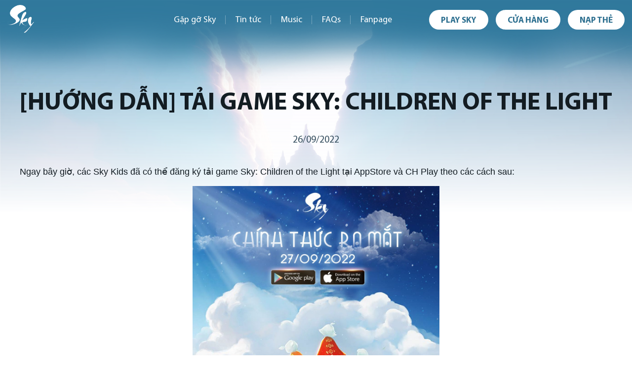

--- FILE ---
content_type: text/html; charset=UTF-8
request_url: https://sky.hhgame.vn/huong-dan/huong-dan-tai-game-sky-children-of-the-light
body_size: 6973
content:
<!DOCTYPE html><html lang="vi"><head>
<link rel="dns-prefetch" href="//portal-cdn.smobgame.com">
<link rel="dns-prefetch" href="//sky.hhgame.vn">
<link rel="dns-prefetch" href="//www.googletagmanager.com">
<link rel="dns-prefetch" href="//thatgamecompany.helpshift.com">
<link rel="dns-prefetch" href="//www.facebook.com">
<link rel="dns-prefetch" href="//www.nintendo.com">
<link rel="dns-prefetch" href="//apps.apple.com">
<link rel="dns-prefetch" href="//play.google.com">
<link rel="dns-prefetch" href="//www.thatskyshop.com">
<link rel="dns-prefetch" href="//nap.hhgame.vn">
<link rel="dns-prefetch" href="//storage.googleapis.com">
<link rel="dns-prefetch" href="//cdn.smobgame.com">
<link rel="dns-prefetch" href="//itunes.apple.com">
<link rel="dns-prefetch" href="//music.apple.com">
<link rel="dns-prefetch" href="//www.amazon.com">
<link rel="dns-prefetch" href="//open.spotify.com">
<link rel="dns-prefetch" href="//listen.tidal.com">
<link rel="dns-prefetch" href="//tidal.com">
<link rel="dns-prefetch" href="//schema.org">
<link rel="dns-prefetch" href="//honghaco.vn">
<link rel="dns-prefetch" href="//thatgamecompany.com">
<link rel="dns-prefetch" href="//connect.facebook.net"><meta charset=utf-8><meta http-equiv="X-UA-Compatible" content="IE=edge"><meta name=viewport content="user-scalable=no, initial-scale=1.0, maximum-scale=1.0, width=device-width"><meta name=apple-mobile-web-app-capable content="yes"><meta name=keywords content="[Hướng dẫn] Tải game Sky: Children of the Light | Game Sky : Children of the Light Việt Nam"><meta name=author content="Sky : Children of the Light"><meta name=description content="Ngay bây giờ, các Sky Kids đã có thể đăng ký tải game Sky: Children of the Light tại AppStore và CH Play theo các cách sau:"><meta name=generator content="Sky : Children of the Light"><link href="https://portal-cdn.smobgame.com/42/game/48/630d90f9a23af.jpg" type=image/x-icon rel="shortcut icon"><title>[Hướng dẫn] Tải game Sky: Children of the Light | Game Sky : Children of the Light Việt Nam</title><meta property="article:author" content="thatskygamevietnam"><meta property="og:site_name" content="Sky : Children of the Light"><meta property="og:type" content="article"><meta property="og:title" content="[Hướng dẫn] Tải game Sky: Children of the Light | Game Sky : Children of the Light Việt Nam"><meta property="og:url" content="https://sky.hhgame.vn/huong-dan/huong-dan-tai-game-sky-children-of-the-light"><meta property="og:description" content="Ngay bây giờ, các Sky Kids đã có thể đăng ký tải game Sky: Children of the Light tại AppStore và CH Play theo các cách sau:"><meta property="og:image" content="https://portal-cdn.smobgame.com/42/game/48/630d90f70eacd.jpg"><meta property="fb:app_id" content=""><meta itemprop="name" content="[Hướng dẫn] Tải game Sky: Children of the Light | Game Sky : Children of the Light Việt Nam"><meta itemprop="description" content="Ngay bây giờ, các Sky Kids đã có thể đăng ký tải game Sky: Children of the Light tại AppStore và CH Play theo các cách sau:"><meta itemprop="image" content="https://portal-cdn.smobgame.com/42/game/48/630d90f70eacd.jpg"><meta name=revisit-after content="1 days"><meta name=RATING content="GENERAL"><meta name=robots content="index,follow"><link href="https://sky.hhgame.vn/huong-dan/huong-dan-tai-game-sky-children-of-the-light" rel="canonical"><script async src=https://www.googletagmanager.com/gtag/js?id=G-19VSQ5NMVD></script><script> window.dataLayer = window.dataLayer || []; function gtag() { dataLayer.push(arguments); } gtag('js', new Date()); gtag('config', 'G-19VSQ5NMVD'); </script><link rel="stylesheet" href="https://sky.hhgame.vn/templates/all_bootrap/css/bootstrap-v4.min.css"><link rel="stylesheet" href="https://sky.hhgame.vn/templates/all_bootrap/css/bootstrap-theme.min.css"><link rel="stylesheet" href="https://sky.hhgame.vn/templates/all_css/swiper-bundle.min.css"><link rel="stylesheet" href="https://sky.hhgame.vn/shared/navtop-login/css/style.css"><link rel="stylesheet" href="https://sky.hhgame.vn/shared/css/aos.css"><link rel="stylesheet" href="https://sky.hhgame.vn/templates/CP42/css/style.css?v=1769687960"><link rel="preload" href="/templates/all_font/MyriadPro-Regular.woff" as="font" type=font/woff crossorigin><link rel="preload" href="/templates/all_font/MyriadPro-Bold.woff" as="font" type=font/woff crossorigin>
<style>.page_speed_1372310037{ max-width: 768px; margin: 0px auto; } .page_speed_431859027{ font-size:18px; } .page_speed_1531287046{ font-family:Arial,Helvetica,sans-serif; } .page_speed_1918990599{ width: 500px; height: 500px; } .page_speed_432897259{ width: 100%; max-width: 351px; height: 61px; position: relative; background-color: transparent; display: inline-block; } .page_speed_1836501425{ color:red }</style>
</head><body class="rs"><div class='ads-wrapper'><div name=funtap-ads data-app-key="WebLanding.sky" data-inventory-code="WebLanding.sky.Inventory2" data-user-id="" class="page_speed_1372310037"></div></div><header class="header"><div class="w-1200 is--inherit"><div class="box_wrap d-flex"><a href="https://sky.hhgame.vn/home" class="logo"></a><div class="hamburger hamburger--squeeze js-hamburger"><div class="hamburger-box"><div class="hamburger-inner"></div></div></div><nav class="rs menu"><ul class="rs list-unstyled list-inline "><li class="list-inline-item li_item "><a href="https://sky.hhgame.vn/home" class="menu__item" >Gặp gỡ Sky</a></li><li class="list-inline-item li_item "><a href="https://sky.hhgame.vn/tin-tuc" class="menu__item" >Tin tức</a></li><li class="list-inline-item li_item "><a href="https://sky.hhgame.vn/music" class="menu__item" >Music</a></li><li class="list-inline-item li_item "><a href="https://thatgamecompany.helpshift.com/hc/en/17-sky-children-of-the-light/" class="menu__item" target=_blank>FAQs</a></li><li class="list-inline-item li_item "><a href="https://www.facebook.com/thatskygamevietnam" class="menu__item" target=_blank>Fanpage</a></li></ul><div class="dl-mb"><div class="available-platforms"><a target="_blank" href="#" data-href="https://www.nintendo.com/store/products/sky-children-of-the-light-switch/" class="platform hero-platform btn--hover controlDownload trackga" data-title="Btn Download on Nintendo Home"><div class="platform-icon btn--hover-blue"><svg width=65 height=65 viewBox="0 0 65.875 65.813"><path d="M16.487 13.558a6.191 6.191 0 106.216 6.3 6.1 6.1 0 00-6.216-6.3zM30.843.009q-6.757.007-13.51 0a16.51 16.51 0 00-7.306 1.51c-6.227 3-9.766 8-9.9 14.9C-.082 27.427.061 38.442.085 49.453a15.279 15.279 0 00.367 2.991 16.274 16.274 0 004.812 8.666 16.892 16.892 0 0012.045 4.708h13.576c.83 0 .916-.084.916-.916V1c.005-.959-.027-.991-.958-.991zm-4.409 60.439c-.207.016-.387.036-.567.036-2.873 0-5.743.012-8.616 0a11.528 11.528 0 01-8.107-3.064 10.984 10.984 0 01-3.723-8.192c-.052-10.844-.023-21.689-.02-32.53a11.556 11.556 0 019.254-11.094 16.466 16.466 0 012.759-.249c2.767-.031 5.535-.012 8.3-.012h.718v55.105zm39.436-43.1a20.59 20.59 0 00-.354-3.735A16.8 16.8 0 0049.24.022c-3.3-.052-6.607-.011-9.912-.011-.938 0-.951.014-.951.926v63.757c0 1.118 0 1.118 1.09 1.118 3.183 0 6.362.016 9.545-.008a16.91 16.91 0 0016.872-17.045q.006-15.699-.014-31.408zM50.988 42.804a6.618 6.618 0 01.478-13.223 6.618 6.618 0 11-.478 13.226z" fill="currentColor" fill-rule="evenodd"></path></svg></div><p class="sr-only">Nintendo Switch</p></a><a target="_blank" href="#" data-href="https://apps.apple.com/us/app/sky-children-of-the-light/id1462117269" class="platform hero-platform btn--hover controlDownload trackga" data-title="Btn Download on IOS Home"><div class="platform-icon btn--hover-blue"><svg width=60 height=74 viewBox="0 0 60.344 74.031"><path d="M41.099 11.832A15.809 15.809 0 0044.926-.003 15.846 15.846 0 0033.298 6.44c-4.325 5.7-3.224 10.578-3.224 10.578s5.865 1.015 11.025-5.186zm9.28 27.4a16.078 16.078 0 018.007-14.028s-4.094-7.4-14.5-7.4c-6.046 0-10.691 3.44-13.193 3.44-2.915 0-7.267-3.233-12.875-3.233-8.626 0-17.822 7.723-17.822 22.446 0 14.965 10.865 33.581 19.465 33.581 3 0 7.611-3.023 12.256-3.023 4.558 0 7.92 2.915 12.246 2.915 9.418 0 16.391-19.626 16.391-19.626s-9.975-3.865-9.975-15.071z" fill="currentColor" fill-rule="evenodd"></path></svg></div><p class="sr-only">IOS</p></a><a target="_blank" href="#" data-href="https://play.google.com/store/apps/details?id=com.tgc.sky.android" class="platform hero-platform btn--hover controlDownload trackga" data-title="Btn Download on Android Home"><div class="platform-icon btn--hover-blue"><svg width=63 height=75 viewBox="0 0 63.094 75.906"><path d="M10.966 40.362h.039v17.774a2.461 2.461 0 002.461 2.46h5.257v10.936a4.378 4.378 0 008.756 0V60.595h8.141v10.937a4.379 4.379 0 008.757 0V60.595h5.257a2.46 2.46 0 002.459-2.46V40.362h.04V23.416H10.966v16.946zm47.739-18.345a4.379 4.379 0 00-4.378 4.378v19.674a4.379 4.379 0 008.757 0V26.394a4.378 4.378 0 00-4.379-4.378zm-54.312 0a4.378 4.378 0 00-4.377 4.378v19.674a4.378 4.378 0 108.756 0V26.394a4.378 4.378 0 00-4.378-4.378zM41.474 5.562L44.997.589a.4.4 0 00-.234-.446.4.4 0 00-.5-.074l-3.636 5.132a27.568 27.568 0 00-18.2-.056l-3.6-5.076a.557.557 0 00-.732.52l3.481 4.912C11.429 9.986 11.131 20.99 11.131 20.99h40.825s-.41-10.903-10.482-15.428zm-18.88 8.994a2.458 2.458 0 112.458-2.457 2.457 2.457 0 01-2.458 2.457zm17.919 0a2.458 2.458 0 112.457-2.457 2.457 2.457 0 01-2.461 2.457z" fill="currentColor" fill-rule="evenodd"></path></svg></div><p class="sr-only">Android</p></a></div></div><div class="btn_right"><a href="javascript:void(0);" class="item btn--hover btn--hover-blue btn_playSky">Play Sky</a><a href="https://www.thatskyshop.com/" target="_blank" class="item btn--hover btn--hover-blue">Cửa hàng</a><a href="https://nap.hhgame.vn/sky-cotl" target="_blank" class="item btn--hover btn--hover-blue">Nạp thẻ</a></div></nav></div></div></header><div class="headerHeight"></div><div class="bg_hambuger"><div class="bg_white"></div><svg width=80 height=80 viewBox="0 0 539 539" class="block text-white lg:hidden menu-btn-bg pointer-events-none"><path fill="currentColor" d="M538.781 269.391c0 148.68-120.71 269.39-269.39 269.39C120.71 538.781 0 418.071 0 269.391 0 120.71 120.71 0 269.391 0l1 .002V0h268.39v269.391z"></path></svg></div><div class="loadPage"></div><section class="pageDetail"><div class="w-1200"><div class="box_wrap"><h1 class="rs section-title text-center">[Hướng dẫn] Tải game Sky: Children of the Light</h1><div class="new_date">26/09/2022</div><div class="content"><p><span class="page_speed_431859027"><span class="page_speed_1531287046">Ngay b&acirc;y giờ, c&aacute;c Sky Kids đ&atilde; c&oacute; thể đăng k&yacute; tải game Sky: Children of the Light tại AppStore v&agrave; CH Play theo c&aacute;c c&aacute;ch sau:</span></span></p><p><span class="page_speed_431859027"><span class="page_speed_1531287046"><img alt="" src=https://portal-cdn.smobgame.com/42/templates/63310ef8dfe30.jpg class="page_speed_1918990599" ></span></span></p><p><span class="page_speed_431859027"><span class="page_speed_1531287046"><strong>C&aacute;ch 1:</strong> V&agrave;o App Store/CH Play, t&igrave;m theo từ kh&oacute;a &quot; Sky: Children of the Light &quot; v&agrave; nhấn &quot;Tải xuống&quot;&nbsp;</span></span></p><p><span class="page_speed_431859027"><span class="page_speed_1531287046"><strong>C&aacute;ch 2:</strong> Truy cập theo đường link sau để tải game:</span></span></p><p><span class="page_speed_431859027"><span class="page_speed_1531287046">&nbsp;- IOS: <a href="https://apps.apple.com/us/app/sky-children-of-the-light/id1462117269">Tải tr&ecirc;n IOS</a></span></span></p><p><span class="page_speed_431859027"><span class="page_speed_1531287046">&nbsp;- Android:&nbsp;<a href="https://play.google.com/store/apps/details?id=com.tgc.sky.android">Tải tr&ecirc;n GG Play</a></span></span></p><p>&nbsp;</p><p><span class="page_speed_431859027"><span class="page_speed_1531287046">Sky: Children of the Light sẽ&nbsp; ch&iacute;nh thức ra mắt v&agrave;o 08h00 ng&agrave;y&nbsp;27/09/2022. Sky Kids h&atilde;y c&ugrave;ng tải game để bắt đầu cuộc h&agrave;nh tr&igrave;nh phi&ecirc;u lưu đầy th&uacute; vị nh&eacute;!&nbsp;</span></span></p><p><span class="page_speed_431859027"><span class="page_speed_1531287046">Truy cập ngay:&nbsp;</span></span></p><p><span class="page_speed_431859027"><span class="page_speed_1531287046">Fanpage - Cộng đồng Sky: Children of the Light:&nbsp;<a href="https://www.facebook.com/thatskygamevietnam">Sky: Children of the Light VN</a></span></span></p><p><span class="page_speed_431859027"><span class="page_speed_1531287046">Để nhận th&ocirc;ng tin mới nhất v&agrave; giao lưu c&ugrave;ng c&aacute;c người bạn đồng h&agrave;nh nh&eacute;!!&nbsp;</span></span></p></div><div class="box-tag"><a href="https://sky.hhgame.vn/tin-tuc/gioi-thieu-game-sky-children-of-the-light">Game Sky : Children of the Light</a>,<a href="https://sky.hhgame.vn/huong-dan/huong-dan-nap-the-game-sky-children-of-the-light">Hướng dẫn nạp Game Sky : Children of the Light</a>,<a href="https://sky.hhgame.vn/huong-dan/huong-dan-nap-the-game-sky-children-of-the-light">Hướng dẫn nạp thẻ Game Sky : Children of the Light</a>,<a href="https://nap.hhgame.vn/sky-cotl" target="_blank">Nạp thẻ Game Sky : Children of the Light</a>,<a href="https://nap.hhgame.vn/sky-cotl" target="_blank">Nạp game Game Sky : Children of the Light</a>,<a href="https://sky.hhgame.vn/huong-dan/huong-dan-tai-game-sky-children-of-the-light">Tải Game Sky : Children of the Light</a>, </div><div class="box-cmfb"><div class="fb-comments" data-colorscheme="light" data-href="https://sky.hhgame.vn/huong-dan/huong-dan-tai-game-sky-children-of-the-light" data-numposts="5" data-width="100%" data-colorscheme="dark"></div></div></div></div><div class="bg"></div></section><div name=funtap-ads data-app-key="WebLanding.sky" data-inventory-code="WebLanding.sky.Inventory1" data-user-id="" class="page_speed_432897259 banner-bottom"></div><div name=funtap-ads data-app-key="WebLanding.sky" data-inventory-code="WebLanding.sky.Inventory4" data-user-id="" is-close-ads="true" class="page_speed_1372310037"></div><script async src='https://storage.googleapis.com/prod-adsfun/scripts/index-v3.bundle.js' type='text/javascript'></script><style> @media (min-width: 768px) { .ads-wrapper { display: none; } }</style><div class="modal" id="pop_media" tabindex="-1" role="dialog" aria-hidden="true"><div class="cnt pop-bg"><a href="javascript:void(0);" class="closeModal" data-dismiss="modal"></a><div class="pop-inner"><div class="swiper swiper_popMedia"><div class="swiper-wrapper"><div class="swiper-slide"><div class="item"><div class="imgWrap img--cover pt_56"><div class="imgWrap-item"><img data-src="https://cdn.smobgame.com/template/CP42/images/home/sl1.png" class="img-fluid lazyload" title="" alt=""></div></div></div><a href="https://cdn.smobgame.com/template/CP42/images/home/sl1.png" target="_blank" class="btn_dl">Tải xuống</a></div><div class="swiper-slide"><div class="item"><div class="imgWrap img--cover pt_56"><div class="imgWrap-item"><img data-src="https://cdn.smobgame.com/template/CP42/images/home/sl2.png" class="img-fluid lazyload" title="" alt=""></div></div></div><a href="https://cdn.smobgame.com/template/CP42/images/home/sl2.png" target="_blank" class="btn_dl">Tải xuống</a></div><div class="swiper-slide"><div class="item"><div class="imgWrap img--cover pt_56"><div class="imgWrap-item"><img data-src="https://cdn.smobgame.com/template/CP42/images/home/sl3.png" class="img-fluid lazyload" title="" alt=""></div></div></div><a href="https://cdn.smobgame.com/template/CP42/images/home/sl3.png" target="_blank" class="btn_dl">Tải xuống</a></div><div class="swiper-slide"><div class="item"><div class="imgWrap img--cover pt_56"><div class="imgWrap-item"><img data-src="https://cdn.smobgame.com/template/CP42/images/home/sl4.png" class="img-fluid lazyload" title="" alt=""></div></div></div><a href="https://cdn.smobgame.com/template/CP42/images/home/sl4.png" target="_blank" class="btn_dl">Tải xuống</a></div><div class="swiper-slide"><div class="item"><div class="imgWrap img--cover pt_56"><div class="imgWrap-item"><img data-src="https://cdn.smobgame.com/template/CP42/images/home/sl5.png" class="img-fluid lazyload" title="" alt=""></div></div></div><a href="https://cdn.smobgame.com/template/CP42/images/home/sl5.png" target="_blank" class="btn_dl">Tải xuống</a></div><div class="swiper-slide"><div class="item"><div class="imgWrap img--cover pt_56"><div class="imgWrap-item"><img data-src="https://cdn.smobgame.com/template/CP42/images/home/sl6.png" class="img-fluid lazyload" title="" alt=""></div></div></div><a href="https://cdn.smobgame.com/template/CP42/images/home/sl6.png" target="_blank" class="btn_dl">Tải xuống</a></div></div><div class="swiper-button-next btn--hover">▶</div><div class="swiper-button-prev btn--hover">◀</div><div class="swiper-pagination"></div></div></div></div></div><div class="modal" id="pop_play" tabindex="-1" role="dialog" aria-hidden="true"><div class="cnt pop-full"><div class="w-1200 is--inherit"><div class="box_wrap"><a href="javascript:void(0);" class="closeModal" data-dismiss="modal"></a><div class="pop-inner height--100"><div class="group_play"><div class="txt-title">Play Sky</div><div class="txt-des">Lựa chọn nền tảng của bạn</div><div class="available-platforms"><a target="_blank" href="#" data-href="https://www.nintendo.com/store/products/sky-children-of-the-light-switch/" class="platform hero-platform btn--hover controlDownload trackga" data-title="Btn Download on Nintendo Home"><div class="platform-icon btn--hover-blue"><svg width=65 height=65 viewBox="0 0 65.875 65.813"><path d="M16.487 13.558a6.191 6.191 0 106.216 6.3 6.1 6.1 0 00-6.216-6.3zM30.843.009q-6.757.007-13.51 0a16.51 16.51 0 00-7.306 1.51c-6.227 3-9.766 8-9.9 14.9C-.082 27.427.061 38.442.085 49.453a15.279 15.279 0 00.367 2.991 16.274 16.274 0 004.812 8.666 16.892 16.892 0 0012.045 4.708h13.576c.83 0 .916-.084.916-.916V1c.005-.959-.027-.991-.958-.991zm-4.409 60.439c-.207.016-.387.036-.567.036-2.873 0-5.743.012-8.616 0a11.528 11.528 0 01-8.107-3.064 10.984 10.984 0 01-3.723-8.192c-.052-10.844-.023-21.689-.02-32.53a11.556 11.556 0 019.254-11.094 16.466 16.466 0 012.759-.249c2.767-.031 5.535-.012 8.3-.012h.718v55.105zm39.436-43.1a20.59 20.59 0 00-.354-3.735A16.8 16.8 0 0049.24.022c-3.3-.052-6.607-.011-9.912-.011-.938 0-.951.014-.951.926v63.757c0 1.118 0 1.118 1.09 1.118 3.183 0 6.362.016 9.545-.008a16.91 16.91 0 0016.872-17.045q.006-15.699-.014-31.408zM50.988 42.804a6.618 6.618 0 01.478-13.223 6.618 6.618 0 11-.478 13.226z" fill="currentColor" fill-rule="evenodd"></path></svg></div><p class="sr-only">Nintendo Switch</p></a><a target="_blank" href="#" data-href="https://apps.apple.com/us/app/sky-children-of-the-light/id1462117269" class="platform hero-platform btn--hover controlDownload trackga" data-title="Btn Download on IOS Home"><div class="platform-icon btn--hover-blue"><svg width=60 height=74 viewBox="0 0 60.344 74.031"><path d="M41.099 11.832A15.809 15.809 0 0044.926-.003 15.846 15.846 0 0033.298 6.44c-4.325 5.7-3.224 10.578-3.224 10.578s5.865 1.015 11.025-5.186zm9.28 27.4a16.078 16.078 0 018.007-14.028s-4.094-7.4-14.5-7.4c-6.046 0-10.691 3.44-13.193 3.44-2.915 0-7.267-3.233-12.875-3.233-8.626 0-17.822 7.723-17.822 22.446 0 14.965 10.865 33.581 19.465 33.581 3 0 7.611-3.023 12.256-3.023 4.558 0 7.92 2.915 12.246 2.915 9.418 0 16.391-19.626 16.391-19.626s-9.975-3.865-9.975-15.071z" fill="currentColor" fill-rule="evenodd"></path></svg></div><p class="sr-only">IOS</p></a><a target="_blank" href="#" data-href="https://play.google.com/store/apps/details?id=com.tgc.sky.android" class="platform hero-platform btn--hover controlDownload trackga" data-title="Btn Download on Android Home"><div class="platform-icon btn--hover-blue"><svg width=63 height=75 viewBox="0 0 63.094 75.906"><path d="M10.966 40.362h.039v17.774a2.461 2.461 0 002.461 2.46h5.257v10.936a4.378 4.378 0 008.756 0V60.595h8.141v10.937a4.379 4.379 0 008.757 0V60.595h5.257a2.46 2.46 0 002.459-2.46V40.362h.04V23.416H10.966v16.946zm47.739-18.345a4.379 4.379 0 00-4.378 4.378v19.674a4.379 4.379 0 008.757 0V26.394a4.378 4.378 0 00-4.379-4.378zm-54.312 0a4.378 4.378 0 00-4.377 4.378v19.674a4.378 4.378 0 108.756 0V26.394a4.378 4.378 0 00-4.378-4.378zM41.474 5.562L44.997.589a.4.4 0 00-.234-.446.4.4 0 00-.5-.074l-3.636 5.132a27.568 27.568 0 00-18.2-.056l-3.6-5.076a.557.557 0 00-.732.52l3.481 4.912C11.429 9.986 11.131 20.99 11.131 20.99h40.825s-.41-10.903-10.482-15.428zm-18.88 8.994a2.458 2.458 0 112.458-2.457 2.457 2.457 0 01-2.458 2.457zm17.919 0a2.458 2.458 0 112.457-2.457 2.457 2.457 0 01-2.461 2.457z" fill="currentColor" fill-rule="evenodd"></path></svg></div><p class="sr-only">Android</p></a></div></div></div></div></div></div></div><div class="modal" id="pop_volume1" tabindex="-1" role="dialog" aria-hidden="true"><div class="cnt pop-full"><div class="w-1200 is--inherit"><div class="box_wrap"><a href="javascript:void(0);" class="closeModal" data-dismiss="modal"></a><div class="pop-inner"><div class="volume-title">Volume 1</div><div class="group_option"><div class="box_img"><span class="imgWrap img--cover pt_100"><span class="imgWrap-item"><img data-src="https://cdn.smobgame.com/template/CP42/images/home/ost1.png" class="img-fluid lazyload" title="" alt=""></span></span></div><div class="box_option"><div class="item"><div class="item-icon"><img data-src="https://cdn.smobgame.com/template/CP42/images/home/play1.png" class="lazyload img-fluid" title="" alt=""></div><a href="http://itunes.apple.com/us/album/id1565730841?ls=1&app=itunes" target="_blank" class="item-dl">Tải xuống</a></div><div class="item"><div class="item-icon"><img data-src="https://cdn.smobgame.com/template/CP42/images/home/play2.png" class="lazyload img-fluid" title="" alt=""></div><a href="http://music.apple.com/us/album/id/1565730841" target="_blank" class="item-dl">Tải xuống</a></div><div class="item"><div class="item-icon"><img data-src="https://cdn.smobgame.com/template/CP42/images/home/play3.png" class="lazyload img-fluid" title="" alt=""></div><a href="" target="_blank" class="item-dl">Tải xuống</a></div><div class="item"><div class="item-icon"><img data-src="https://cdn.smobgame.com/template/CP42/images/home/play4.png" class="lazyload img-fluid" title="" alt=""></div><a href="https://www.amazon.com/Sky-Original-Game-Soundtrack-Vol/dp/B08DCQ943Y" target="_blank" class="item-dl">Tải xuống</a></div><div class="item"><div class="item-icon"><img data-src="https://cdn.smobgame.com/template/CP42/images/home/play5.png" class="lazyload img-fluid" title="" alt=""></div><a href="https://open.spotify.com/album/08FOLGOA3hwtHPFd6hu7fh?si=ZrYee_OtSlehPNxHFt7AcA" target="_blank" class="item-dl">Tải xuống</a></div><div class="item"><div class="item-icon"><img data-src="https://cdn.smobgame.com/template/CP42/images/home/play6.png" class="lazyload img-fluid" title="" alt=""></div><a href="https://listen.tidal.com/album/149392516" target="_blank" class="item-dl">Tải xuống</a></div></div></div><div class="volume-des">Sky Original Game Soundtrack Vol. 1 là album phát hành đầu tiên của trò chơi, được sáng tác bởi nhà soạn nhạc từng đoạt giải thưởng Vincent Diamante và được phát hành bởi FAME'S Macedonian Symphonic Orchestra.</div></div></div></div></div></div><div class="modal" id="pop_volume2" tabindex="-1" role="dialog" aria-hidden="true"><div class="cnt pop-full"><div class="w-1200 is--inherit"><div class="box_wrap"><a href="javascript:void(0);" class="closeModal" data-dismiss="modal"></a><div class="pop-inner"><div class="volume-title">Volume 2</div><div class="group_option"><div class="box_img"><span class="imgWrap img--cover pt_100"><span class="imgWrap-item"><img data-src="https://cdn.smobgame.com/template/CP42/images/home/ost2.png" class="img-fluid lazyload" title="" alt=""></span></span></div><div class="box_option"><div class="item"><div class="item-icon"><img data-src="https://cdn.smobgame.com/template/CP42/images/home/play1.png" class="lazyload img-fluid" title="" alt=""></div><a href="http://itunes.apple.com/album/id1576481478?ls=1&app=itunes" target="_blank" class="item-dl">Tải xuống</a></div><div class="item"><div class="item-icon"><img data-src="https://cdn.smobgame.com/template/CP42/images/home/play2.png" class="lazyload img-fluid" title="" alt=""></div><a href="https://music.apple.com/us/album/sky-original-game-soundtrack-vol-2/1576481478" target="_blank" class="item-dl">Tải xuống</a></div><div class="item"><div class="item-icon"><img data-src="https://cdn.smobgame.com/template/CP42/images/home/play3.png" class="lazyload img-fluid" title="" alt=""></div><a href="" target="_blank" class="item-dl">Tải xuống</a></div><div class="item"><div class="item-icon"><img data-src="https://cdn.smobgame.com/template/CP42/images/home/play4.png" class="lazyload img-fluid" title="" alt=""></div><a href="https://www.amazon.com/Sky-Original-Game-Soundtrack-Vol/dp/B099DJNJ66/" target="_blank" class="item-dl">Tải xuống</a></div><div class="item"><div class="item-icon"><img data-src="https://cdn.smobgame.com/template/CP42/images/home/play5.png" class="lazyload img-fluid" title="" alt=""></div><a href="https://open.spotify.com/album/0tssLoo2z1VxWPlng7P96b?si=8KejayW3Qc2bO7xk4_-swg&dl_branch=1" target="_blank" class="item-dl">Tải xuống</a></div><div class="item"><div class="item-icon"><img data-src="https://cdn.smobgame.com/template/CP42/images/home/play6.png" class="lazyload img-fluid" title="" alt=""></div><a href="https://tidal.com/browse/album/190885698" target="_blank" class="item-dl">Tải xuống</a></div></div></div><div class="volume-des">Sky Original Game Soundtrack Vol. 2 bao là một album gồm 26 ca khúc tiếp tục tạo điểm nhấn tạo nên không khí cốt truyện chân thực của trò chơi, được sáng tác bởi nhà soạn nhạc từng đoạt giải thưởng Vincent Diamante.</div></div></div></div></div></div><div class="modal" id="pop_volume3" tabindex="-1" role="dialog" aria-hidden="true"><div class="cnt pop-full"><div class="w-1200 is--inherit"><div class="box_wrap"><a href="javascript:void(0);" class="closeModal" data-dismiss="modal"></a><div class="pop-inner"><div class="volume-title">Volume 3</div><div class="group_option"><div class="box_img"><span class="imgWrap img--cover pt_100"><span class="imgWrap-item"><img data-src="https://cdn.smobgame.com/template/CP42/images/home/ost3.png" class="img-fluid lazyload" title="" alt=""></span></span></div><div class="box_option"><div class="item"><div class="item-icon"><img data-src="https://cdn.smobgame.com/template/CP42/images/home/play1.png" class="lazyload img-fluid" title="" alt=""></div><a href="http://itunes.apple.com/album/id1578758458?ls=1&app=itunes" target="_blank" class="item-dl">Tải xuống</a></div><div class="item"><div class="item-icon"><img data-src="https://cdn.smobgame.com/template/CP42/images/home/play2.png" class="lazyload img-fluid" title="" alt=""></div><a href="http://itunes.apple.com/album/id/1578758458" target="_blank" class="item-dl">Tải xuống</a></div><div class="item"><div class="item-icon"><img data-src="https://cdn.smobgame.com/template/CP42/images/home/play3.png" class="lazyload img-fluid" title="" alt=""></div><a href="" target="_blank" class="item-dl">Tải xuống</a></div><div class="item"><div class="item-icon"><img data-src="https://cdn.smobgame.com/template/CP42/images/home/play4.png" class="lazyload img-fluid" title="" alt=""></div><a href="https://www.amazon.com/Sky-Original-Game-Soundtrack-Vol/dp/B09BCVWYBP/" target="_blank" class="item-dl">Tải xuống</a></div><div class="item"><div class="item-icon"><img data-src="https://cdn.smobgame.com/template/CP42/images/home/play5.png" class="lazyload img-fluid" title="" alt=""></div><a href="https://open.spotify.com/album/4HOm4xpJDtx1rGqY6UVFn5?si=Lw4zDOXlTSiWJ_sMS4uzpg&dl_branch=1" target="_blank" class="item-dl">Tải xuống</a></div><div class="item"><div class="item-icon"><img data-src="https://cdn.smobgame.com/template/CP42/images/home/play6.png" class="lazyload img-fluid" title="" alt=""></div><a href="https://tidal.com/browse/album/192423917" target="_blank" class="item-dl">Tải xuống</a></div></div></div><div class="volume-des">Sky Original Game Soundtrack Vol. 3 là album gồm 36 ca khúc bao gồm các bài hát yêu thích của các mùa phiêu lưu trước đây trong trò chơi, được sáng tác bởi nhà soạn nhạc từng đoạt giải thưởng Vincent Diamante.</div></div></div></div></div></div><a href="javascript:void(0);" class="backTop"><span></span></a><div id="video" class="lightbox" onclick="hideVideo('video')"><div class="lightbox-container"><div class="lightbox-content"><button onclick="hideVideo('video')" class="lightbox-close"> Close | ✕ </button><div class="video-container" id="f-video"></div></div></div></div><div id="cms" class="modal" tabindex="-1" role="dialog" aria-labelledby="myModalLabel"><div class="comming-soon cnt"><a href="javascript:void(0);" data-dismiss="modal" class="closeModal88">×</a><p class="rs">Coming Soon!</p></div></div><footer class="footer"><div class="footerInner fixCen pRel" itemscope="" itemtype="http://schema.org/Organization"><div class="footer-logo"><a href="https://honghaco.vn/home" class="logo-hh"></a></div><a href="https://thatgamecompany.com/" target="_blank" class="rs logo_game"></a><p class="rs textright"><a class="bs" href="/home" target="_self" title="">Game Sky : Children of the Light</a></p><p class="rs textright"><a href="mailto:hotro@hhgame.vn" title="Hỗ Trợ" class="bs">Hỗ Trợ</a> | <a href="https://thatgamecompany.helpshift.com/hc/en/17-sky-children-of-the-light/" target="_blank" class="bs" target="_blank">FAQs</a> | <a href="https://honghaco.vn/dieu-khoan" title="Điều Khoản" class="bs" target="_blank">Điều Khoản</a> | <a href="https://honghaco.vn/bao-mat" class="bs" target="_blank">Bảo Mật</a></p><p class="rs pd10" itemprop="email">Email: <a class="bs" href="mailto:hotro@hhgame.vn">hotro@hhgame.vn</a></p><p class="rs pd10">Thời gian: <strong class="page_speed_1836501425">8:00 - 18:00 tất cả các ngày</strong> (GMT+7)</p><p class="rs">Chơi quá 180 phút một ngày sẽ ảnh hưởng xấu đến sức khỏe</p><p class="rs">Quyết định phê duyệt nội dung kịch bản trò chơi điện tử G1 trên mạng số: 1801/QĐ-BTTTT cấp ngày 29/09/2022</p><p class="rs">Người chịu trách nhiệm nội dung: Ông Hoàng Quý Dương </p><p class="rs" itemprop="address"><span itemprop="streetAddress">Tầng 4 - Tòa nhà Tây Hà - 19 Tố Hữu - Phường Thanh Xuân- Hà Nội</span></p><img src=https://cdn.smobgame.com/templates/184/5f06f054480a2.png width=60 height=86 class="ghdt"></div></footer><script src=https://sky.hhgame.vn/templates/all_js/jquery-3.5.1.min.js></script><script src=https://sky.hhgame.vn/templates/all_bootrap/js/bootstrap-v4.min.js></script><script src=https://sky.hhgame.vn/templates/all_js/modernizr.min.js></script><script src=https://sky.hhgame.vn/templates/all_js/swiper-bundle.js></script><script src=https://sky.hhgame.vn/templates/all_js/lazysizes.min.js></script><script src=https://sky.hhgame.vn/shared/js/aos.js></script><script src=https://sky.hhgame.vn/templates/CP42/js/main.js?v=1769687960></script><div id="fb-root"></div><script async defer crossorigin=anonymous src=https://connect.facebook.net/vi_VN/sdk.js#xfbml=1&version=v11.0&appId=274101503897658&autoLogAppEvents=1 nonce="UfltRnsU"></script></body></html>

--- FILE ---
content_type: text/css
request_url: https://sky.hhgame.vn/shared/navtop-login/css/style.css
body_size: 4831
content:
.cf:after,
.clr {
    clear: both
}

.f-lstGame li a,
.f-nUser .fn-userName {
    text-overflow: ellipsis;
    white-space: nowrap;
    overflow: hidden
}

.cf:after,
.cf:before {
    content: "";
    display: table
}

.f-nList .f-nGame,
.f-nLogo a {
    display: block;
    text-indent: -999em;
    height: 30px
}

.rs {
    margin: 0;
    padding: 0
}

ul.rs {
    list-style: none
}

.fBo {
    font-weight: 700
}

.fNo {
    font-weight: 400
}

.fSi {
    font-style: italic
}

.fSn {
    font-style: normal
}

.pAbs {
    position: absolute
}

.f-nHeader,
.pRel {
    position: relative
}

.pSta {
    position: static
}

.fll {
    float: left
}

.flr {
    float: right
}

.fln {
    float: none
}

.clr {
    font-size: 0
}

#f-navTop {
    font-family: Tahoma, Arial, Helvetica, sans-serif !important;
    font-size: 14px;
    color: #212121
}

.f-nspr {
    background: url(https://cdn.smobgame.com/template/all-images/f-nspr1.png) no-repeat
}

.f-nHinner {
    width: 100%;
    margin: 0 auto;
    max-width: 1024px
}

.f-nHeader {
    height: 30px;
    background: #fff;
    border-bottom: 1px solid #e5e5e5;
    z-index: 100
}

.f-nList,
.f-nLogo {
    position: relative;
    z-index: 99
}

.f-nLogo {
    padding-right: 10px
}

.f-nLogo a {
    background-position: 0 0;
    width: 83px
}

.mob-en .f-nLogo a {
    width: 127px;
    background-position: -83px 0
}

.f-nList {
    background: url(https://a.smobgame.com/plf/uncommon/navtop-login/images/line.png) 0 50% no-repeat;
    height: 30px;
}

.f-nList .f-nGame {
    width: 117px;
    background-position: 30px -30px;
    padding: 0 20px
}

.f-nList .f-nListGame {
    display: none;
    position: absolute;
    top: 29px;
    left: 0;
    width: 635px;
    padding-right: 15px;
    border-top: 2px solid #f14308;
    background: #fff;
    z-index: 1000;
    -webkit-box-shadow: 0 1px 1px 1px transparent;
    -moz-box-shadow: 0 1px 1px 1px rgba(0, 0, 0, .2);
    box-shadow: 0 1px 1px 1px rgba(0, 0, 0, .2)
}

.mob-en .f-nList .f-nListGame {
    width: 425px;
    border-color: #d72828
}

.mob-en .f-nBeforeLogin .email {
    border-color: #CE3C3B;
    background: #CE3C3B
}

.mob-en .f-nBeforeLogin .f-nLogin {
    border-top: 2px solid #CE3C3B
}

.f-lstGame {
    padding-top: 10px !important
}

.f-lstGame li {
    padding: 0 0 0 15px;
    float: left;
    width: 205px
}

.f-lstGame li a {
    display: inline-block;
    position: relative;
    padding-left: 35px;
    height: 30px;
    line-height: 30px;
    font-size: 13px;
    color: #212121;
    max-width: 100%;
    margin-bottom: 10px;
    padding-right: 25px
}

.f-lstGame li a:hover {
    color: #f14308
}

.f-lstGame li .mGameThumb {
    top: 0;
    left: 0;
    display: block;
    width: 30px;
    height: 30px
}

.f-nQC {
    position: relative;
    z-index: 1;
}

.f-nQC .f-nBanner {
    display: block;
    width: 360px;
    height: 29px
}

.f-nQC .f-nBanner img {
    height: 29px
}

.f-nQC .f-nBannerBig {
    position: absolute;
    top: -1px;
    display: none;
    left: -210px;
    background: #fff
}

.f-nBeforeLogin,
.f-nBoxLogin {
    position: relative
}

.f-nBoxLogin {
    height: 30px;
    z-index: 99;
    color: #575757;
    font-size: 13px
}

.f-nLoginPC {
    display: block
}

.f-nBeforeLogin .f-nBLogin {
    display: block;
    height: 30px;
    color: #575757;
    padding: 0 20px 0 35px;
    background-position: 10px -60px;
    line-height: 30px
}

.f-nBeforeLogin .f-nLogin {
    position: absolute;
    right: 0;
    top: 29px;
    display: none;
    background: #fff;
    z-index: 100;
    padding: 14px 12px;
    -webkit-box-shadow: 0 1px 1px 1px transparent;
    -moz-box-shadow: 0 1px 1px 1px rgba(0, 0, 0, .2);
    box-shadow: 0 1px 1px 1px rgba(0, 0, 0, .2);
    border-top: 2px solid #f14308
}

.f-nBeforeLogin .btn-login {
    display: block;
    width: 200px;
    height: 40px;
    margin: 0 auto 10px;
    border: 1px solid;
    border-radius: 2px;
    -moz-border-radius: 2px;
    text-align: center;
    line-height: 40px;
    font-size: 16px;
    color: #fff;
    position: relative;
    -webkit-box-sizing: border-box;
    box-sizing: border-box
}

.f-nBeforeLogin .f-nfacebook:hover,
.f-nBeforeLogin .f-ngoogle:hover {
    color: #fff
}

.f-nBeforeLogin .f-nfacebook:before,
.f-nBeforeLogin .f-ngoogle:before {
    content: '';
    display: block;
    position: absolute;
    width: 38px;
    height: 38px;
    left: 0;
    top: 0;
    background: url(https://cdn.smobgame.com/template/all-images/f-nspr1.png) no-repeat
}

.f-nBeforeLogin .f-nfacebook {
    background: #3e5b91;
    border-color: #3e5b91
}

.f-nBeforeLogin .f-nfacebook:before {
    background-position: 0 -90px
}

.f-nBeforeLogin .f-ngoogle {
    background: #ed3d3a;
    border-color: #ed3d3a
}

.f-nBeforeLogin .f-ngoogle:before {
    background-position: -38px -90px
}

.f-nBeforeLogin .email {
    color: #fff;
    border-color: #f14308;
    margin-top: 2px;
    padding: 0;
    background: #f14308;
    cursor: pointer
}

.f-nBeforeLogin .text-center {
    text-align: center;
    color: #a9a9a9;
    font-size: 14px;
    margin-bottom: 10px;
    position: relative
}

.f-nBeforeLogin .text-center:after,
.f-nBeforeLogin .text-center:before {
    width: 20%;
    height: 1px;
    position: absolute;
    top: 50%;
    background: #ebebeb;
    display: block;
    content: ''
}

.f-nBeforeLogin .text-center:before {
    left: 0
}

.f-nBeforeLogin .text-center:after {
    right: 0
}

.f-nBeforeLogin .input-login {
    height: 40px;
    background: #d8dfea;
    border: none;
    border-radius: 2px;
    -moz-border-radius: 2px;
    margin: 0 auto 11px;
    width: 100%;
    color: #777;
    -webkit-appearance: none;
    -webkit-box-sizing: border-box;
    box-sizing: border-box;
    font-size: 14px;
    padding: 10px 13px;
    display: block
}

.f-nBeforeLogin .text-pass {
    text-align: center
}

.text-pass a {
    color: #565656
}

.f-nAfterLogin .f-nLogout:hover,
.text-pass a:hover {
    color: #f14308
}

button:focus {
    outline: 0
}

.f-nAfterLogin {
    padding-right: 10px
}

.f-nUser {
    padding: 0 10px 0 25px;
    max-width: 150px;
    overflow: hidden;
    position: relative
}

.f-nMedal,
.f-nUser .mem-thumb {
    position: absolute;
    margin-top: -10px;
    display: block;
    top: 50%
}

.f-nUser .mem-thumb {
    left: 10px;
    overflow: hidden;
    border-radius: 50%;
    -moz-border-radius: 50%;
    width: 20px;
    height: 20px
}

.f-nUser .fn-userName {
    display: block;
    cursor: default;
    color: #212121
}

.f-nMedal {
    height: 19px;
    width: 34px;
    background: url(https://a.smobgame.com/plf/uncommon/navtop-login/images/ico-vip.png) no-repeat;
    right: 8px
}

.f-nMedal.f-ndiamon {
    background-position: 0 -76px
}

.f-nMedal.f-ngodl3 {
    background-position: 0 -57px
}

.f-nMedal.f-ngodl2 {
    background-position: 0 -38px
}

.f-nMedal.f-ngodl1 {
    background-position: 0 -19px
}

.f-nMedal.f-nsliver {
    background-position: 0 0
}

.f-nMedal.f-nwr {
    background-position: 0 -95px
}

.f-nMedal.f-nthuong {
    background-position: 0 -114px
}

.f-nLogout {
    display: block;
    background: url(https://a.smobgame.com/plf/uncommon/navtop-login/images/line.png) 0 50% no-repeat;
    cursor: pointer;
    padding: 0 10px !important
}

.f-nAfterLogin .f-nLogout,
.f-nAfterLogin .f-nUser {
    height: 30px;
    line-height: 30px;
    float: left;
    color: #575757;
    padding: 0 10px 0 35px
}

.f-nLoginMB {
    display: none
}

.box-nt {
    padding: 0 10px 0 0;
    background: url(https://a.smobgame.com/plf/uncommon/navtop-login/images/line.png) 100% 50% no-repeat;
    position: relative;
    z-index: 99
}

.box-nt a {
    display: block;
    height: 30px;
    line-height: 30px;
    padding-left: 25px;
    background: url(https://a.smobgame.com/plf/uncommon/navtop-login/images/f-bnt.png) 0 50% no-repeat;
    background-size: 20px 20px;
    color: #575757
}

.box-nt a:hover {
    color: #f14308
}

.f-nBoxTitle li a,
.text-Reg {
    color: #666;
    text-align: center
}

@media (max-width: 812px) {
    .f-nBannerBig,
    .f-nList {
        display: none
    }
}

@media (max-width: 812px) {
    .box-nt a,
    .f-nBeforeLogin .f-nBLogin {
        line-height: 40px;
        height: 40px
    }
    .box-nt a,
    .f-nBeforeLogin .f-nBLogin,
    .f-nBoxLogin,
    .f-nHeader,
    .f-nLoginMB,
    .f-nLogo a {
        height: 40px
    }
    .f-nspr {
        background: url(https://cdn.smobgame.com/template/all-images/f-nsprm.png) no-repeat;
        background-size: 100px 200px
    }
    .f-nQC {
        display: none
    }
    .f-nLogo {
        background: 0 0;
        padding-right: 0
    }
    .f-nLogo a {
        display: block;
        text-indent: -999em;
        background-position: 0 0;
        width: 97px
    }
    .mob-en .f-nLogo a {
        width: 97px;
        background-position: 0 -120px
    }
    .f-nBeforeLogin .f-nBLogin {
        font-size: 14px;
        background-position: 10px -40px;
        padding: 0 10px 0 40px;
        white-space: nowrap;
        border: none;
        outline: 0
    }
    .f-nLoginPC {
        /* display:none */
    }
    .f-nLoginMB {
        display: block;
        overflow: hidden
    }
    .f-nAfterLogin .f-nLogout,
    .f-nAfterLogin .f-nUser {
        height: 40px;
        line-height: 40px;
        font-size: 14px
    }
    .f-nUser {
        max-width: 107px;
        padding-right: 0 !important;
        white-space: nowrap;
        overflow: hidden;
        text-overflow: ellipsis
    }
    .f-nMedal {
        right: 0
    }
}

@media (max-width: 1024px) {
    .f-nLogo {
        padding-left: 10px
    }
}

iframe[name=f-ngoogle_conversion_frame],
iframe[name=google_conversion_frame] {
    display: none
}

.f-nModalLogin {
    width: 320px;
    height: 400px;
    background: #fff;
    position: fixed;
    left: 50%;
    top: 50%;
    margin: -200px 0 0 -160px;
    padding: 0 0 20px;
    border-radius: 2px;
    -moz-border-radius: 2px
}

.f-nModalLogin .btn-login {
    width: 100% !important
}

.f-nTab {
    padding: 0 25px;
    background: 0 0 !important;
    height: auto !important
}

.f-nBoxTitle {
    margin-bottom: 15px !important
}

.f-nBoxTitle li {
    float: left;
    width: 50%
}

.f-nBoxTitle li a {
    display: block;
    width: 100%;
    height: 40px;
    line-height: 40px;
    background-color: #e6e7e8
}

.f-nBoxTitle li.active a {
    background-color: #fff
}

.text-Reg {
    margin-bottom: 10px;
    font-size: 18px
}

.f-nBClose {
    display: block;
    background: #494646;
    position: absolute;
    right: -8px;
    top: -8px;
    width: 26px;
    height: 26px;
    text-align: center;
    line-height: 21px;
    color: #A0A0A0;
    border-radius: 100%;
    -moz-border-radius: 100%;
    font-size: 16px;
    font-weight: 700;
    border: 2px solid rgba(121, 121, 121, .65)
}

.f-nBClose:hover {
    color: #fff
}

#Login label.error,
#Reg label.error,
#Reg2 label.error {
    position: absolute;
    bottom: -22px;
    font-size: 11px;
    color: red;
    font-weight: 400
}

.f-nModalLogin .f-nBeforeLogin p {
    position: relative
}

.f-nModalLogin .f-nBeforeLogin .input-login {
    margin-bottom: 20px
}

.text-fb2 {
    margin: 40px 0 10px !important;
    font-size: 13px;
    color: #212121
}

#error-update {
    font-size: 11px
}

.f-loading {
    background: rgba(0, 0, 0, .3);
    position: fixed !important;
    z-index: 9999;
    width: 100%;
    height: 100%
}

.f-loading:before {
    content: '';
    display: block;
    border: .25rem double rgba(255, 255, 255, .2);
    border-width: .5rem;
    border-radius: 50%;
    width: 40px;
    height: 40px;
    border-top-color: #fff;
    -webkit-animation: spin 1s infinite linear;
    animation: spin 1s infinite linear;
    position: absolute;
    top: 50%;
    left: 50%;
    margin: -20px 0 0 -20px
}

@-webkit-keyframes spin {
    0% {
        -webkit-transform: rotate(0);
        transform: rotate(0)
    }
    100% {
        -webkit-transform: rotate(360deg);
        transform: rotate(360deg)
    }
}

@keyframes spin {
    0% {
        -webkit-transform: rotate(0);
        transform: rotate(0)
    }
    100% {
        -webkit-transform: rotate(360deg);
        transform: rotate(360deg)
    }
}

.f-gnew {
    background: url(https://cdn.smobgame.com/newfolder/gif/new.gif) 100% 50% no-repeat
}

.f-ghot {
    background: url(https://cdn.smobgame.com/newfolder/gif/hot.gif) 100% 50% no-repeat
}

.sitebt {
    position: fixed;
    width: 100%;
    height: 100%;
    background: #000;
    z-index: 1000;
    top: 0;
    left: 0;
    text-align: center;
    color: #fff;
    font-size: 20px;
    padding-top: 40px
}

.btn-cnm {
    display: block;
    height: 39px;
    text-align: center;
    background: url('https://cdn.smobgame.com/newfolder/funtap/nt1.png');
    margin: 5px 0;
}

.btn-cnm1 {
    background-position: 0 -152px
}

.btn-cnm2 {
    background-position: -123px -152px
}

.box-cnhd {
    display: none
}

.box-adpop {
    width: 100%;
    max-width: 650px;
    height: auto;
    z-index: 5
}

.mdl-close {
    display: block;
    width: 40px;
    height: 40px;
    background: #000;
    color: #fff !important;
    text-align: center;
    line-height: 40px;
    position: absolute;
    right: 0;
    top: 0;
    font-size: 20px;
    font-weight: bold;
}

.box-adpop img {
    display: block;
    width: 100%;
    max-width: 100%
}

.fb-like {
    display: block !important;
    width: 100%;
    overflow: hidden;
}

.muafuncard {
    display: block;
    width: 122px;
    height: 86px;
    background: url("https://cdn.smobgame.com/newfolder/funtap/mtfc.png");
}

#footerEn {
    margin-top: 57px;
    text-align: center;
    font-weight: normal;
    font-size: 16px;
    padding: 37px 0;
    background: #181818;
}

.footerEnLanding {
    margin-top: 0px !important;
}

#footerEn .logoEn a {
    width: inherit;
    height: inherit;
}

#footerEn .logoEn {
    margin: 0 auto 17px;
    width: 198px;
    height: 40px;
}

#footerEn .linklists li {
    display: inline-block;
    margin: 0 12px;
}

#footerEn .linklists li a {
    color: #fff;
}

#footerEn .linklists li a:hover {
    color: #ff6a07;
}

#footerEn .linklists,
#footerEn .socialBox {
    margin-bottom: 13px;
}

#footerEn .vcard {
    font-size: 14px;
}

#footerEn .logoEn a {
    display: block;
    text-indent: -9999em;
    background: url(https://cdn.smobgame.com/templates/kungfu/images/logo_en.png) no-repeat;
    background-size: 100%;
}

.lg18 {
    position: absolute;
    left: 0;
    top: 0;
    z-index: 10;
}

@media (max-width: 1023px) {
    .box-cnhd {
        display: block;
        width: 100%;
        position: fixed;
        bottom: 0;
        left: 0;
        z-index: 50;
        background: #fff;
        border-top: 1px solid #cecece;
    }
    .box-cnhd a {
        display: block;
        color: #212121 !important;
        ;
        float: left;
        font-size: 12px;
        width: 25%;
        margin: 0;
        height: 55px;
        position: relative;
        background: transparent;
        text-align: center;
        padding-top: 36px;
        text-transform: uppercase;
    }
    .box-cnhd a:before {
        content: '';
        display: block;
        width: 63px;
        height: 38px;
        background: url('https://cdn.smobgame.com/newfolder/funtap/nt1.png');
        background-size: 200px 200px;
        position: absolute;
        top: 7px;
        left: 50%;
        margin-left: -31.5px;
    }
    .box-cnhd a:last-child {
        border: none
    }
    .box-cnhd-3 a {
        width: 33% !important;
    }
    .btn-cnm3:before {
        background-position: 0 0
    }
    .btn-cnm4:before {
        background-position: 0 -38px !important;
    }
    .btn-cnm41:before {
        background: url(https://cdn.smobgame.com/newfolder/funtap/mbfc.png) 0 0 no-repeat !important;
        width: 81px !important;
        margin-left: -40.5px !important;
    }
    .btn-cnm5:before {
        background-position: -63px 0 !important;
    }
    .btn-cnm6:before {
        background-position: 0 -38px !important;
    }
    @media screen and (orientation: portrait) {
        .box-adpop {
            padding: 0 15px
        }
        .mdl-close {
            right: 15px
        }
    }
    @media screen and (orientation: landscape) {
        .box-adpop {
            width: 400px
        }
    }
    .lg18 {
        top: 60px !important;
        width: 120px !important;
    }
}

.pub_300x250.pub_300x250m {
    display: none
}

.cnt {
    position: absolute;
    top: 50%;
    left: 50%;
    -webkit-transform: translate(-50%, -50%);
    -moz-transform: translate(-50%, -50%);
    -ms-transform: translate(-50%, -50%);
    -o-transform: translate(-50%, -50%);
    transform: translate(-50%, -50%);
}

#tab9 .navtabs {
    display: none;
}

.main_ct_left {
    min-height: 280px;
}

.box-detail .dataBody table {
    width: auto !important;
    max-width: 100% !important;
}

.box-detail .dataBody img {
    max-width: 100% !important;
}

@media (max-width: 1023px) {
    #tab9 {
        margin-top: 10px;
        height: auto;
        min-height: 200px;
        display: block !important;
    }
    #tab9 .navtabs ul li a {
        background: #222;
        color: #fff;
        pointer-events: none;
        cursor: default;
    }
    #tab9 .navtabs {
        display: block;
    }
    .box-dlmb .btn-dls {
        border: 1px solid #fff;
        border-radius: 2px;
    }
    .box-dlmb .btn-dls.android {
        background: #000 url(https://cdn.smobgame.com/templates/playables/images/all_android.png) no-repeat !important;
        background-size: 100% 100% !important;
    }
    .box-dlmb .btn-dls.ios {
        background: #000 url(https://cdn.smobgame.com/templates/playables/images/all_ios.png) no-repeat !important;
        background-size: 100% 100% !important;
    }
    .fb_dialog.fb_dialog_mobile.fb_customer_chat_bubble_animated_no_badge.fb_customer_chat_bubble_pop_in,
    .fb_dialog.fb_dialog_mobile.fb_customer_chat_bubble_pop_in.fb_customer_chat_bubble_animated_with_badge {
        top: inherit !important;
        bottom: 63px !important;
    }
    #footerEn {
        margin-top: 37px;
        padding: 27px 15px;
        font-size: 13px;
    }
    .footerEnLanding {
        margin-top: 0px !important;
    }
    #footerEn .logoEn {
        width: 135px;
        height: 27px;
        margin-bottom: 12px;
    }
    #footerEn .linklists li {
        display: block;
        margin: 0;
        line-height: 28px;
    }
    #footerEn .linklists,
    #footerEn .socialBox {
        margin-bottom: 8px;
    }
    #footerEn .vcard {
        font-size: inherit;
    }
}

@media (min-width: 1024px) and (max-width: 1200px) {
    li.tab2 {
        display: none;
    }
}

iframe {
    max-width: 100%;
}

@media (max-width: 1024px) {
    .menu-mb .btn-dlhp.android {
        background: #000 url(https://cdn.smobgame.com/templates/images/android.svg) no-repeat !important;
        background-size: 100% !important;
    }
    .menu-mb .btn-dlhp.apk {
        background: #000 url(https://cdn.smobgame.com/templates/images/apk.svg) no-repeat !important;
        background-size: 100% !important;
        border: 1px solid #868686;
        border-radius: 4px;
    }
    .menu-mb .btn-dlhp.ios {
        background: #000 url(https://cdn.smobgame.com/templates/images/ios1.svg) no-repeat !important;
        background-size: 100% !important;
    }
    .btn-dlhp {
        display: block;
        /* position: absolute; */
        /* top: 50%; */
        /* margin-top: -26px; */
        background-size: 400px;
        width: 170px;
        height: 51px;
        /* vertical-align: middle; */
    }
    .btn-dlhp.android {
        margin-left: 10px;
    }
}

@media (max-width: 640px) {
    .btn-dlhp {
        /* right: 50px; */
        width: 120px;
        height: 36px;
        /* margin-top: -19px; */
    }
    .btn-dlhp.apk {
        right: 175px;
        height: 37px;
    }
    .btn-dlhp.android {
        margin-left: 10px;
    }
}

.f-loading {
    background: rgba(0, 0, 0, .3);
    position: fixed !important;
    z-index: 9999;
    width: 100%;
    height: 100%;
}

.f-loading:before {
    content: " ";
    display: block;
    width: 60px;
    height: 60px;
    margin: 8px;
    border-radius: 50%;
    border: 6px solid #fff;
    border-color: #fff transparent #fff transparent;
    animation: lds-dual-ring 1.2s linear infinite;
    position: fixed;
    left: 50%;
    top: 50%;
    margin: -30px 0 0 -30px;
}

@keyframes lds-dual-ring {
    0% {
        transform: rotate(0deg);
    }
    100% {
        transform: rotate(360deg);
    }
}

.wrap_server_hidden {
    display: none !important;
}

.wrap_server_inline {
    display: inline-block;
}

.f-nUser2 {
    float: unset !important;
    padding: 0 !important;
    color: #000000d1 !important;
}

#pop_history a {
    color: #3F51B5 !important;
}

--- FILE ---
content_type: text/css
request_url: https://sky.hhgame.vn/templates/CP42/css/style.css?v=1769687960
body_size: 11825
content:
@font-face {
  font-family: "M-Regular";
  src: url("../../all_font/MyriadPro-Regular.woff") format("woff"), url("../../all_font/MyriadPro-Regular.woff2") format("woff2"), url("../../all_font/MyriadPro-Regular.ttf") format("ttf"), url("../../all_font/MyriadPro-Regular.eot") format("eot");
}
@font-face {
  font-family: "M-Bold";
  src: url("../../all_font/MyriadPro-Bold.woff") format("woff"), url("../../all_font/MyriadPro-Bold.woff2") format("woff2"), url("../../all_font/MyriadPro-Bold.ttf") format("ttf"), url("../../all_font/MyriadPro-Bold.eot") format("eot");
}
html, body, div, span, applet, object, iframe,
h1, h2, h3, h4, h5, h6, p, blockquote, pre,
a, abbr, acronym, address, big, cite, code,
del, dfn, em, img, ins, kbd, q, s, samp,
small, strike, strong, sub, sup, tt, var,
b, u, i, center,
dl, dt, dd, ol, ul, li,
fieldset, form, label, legend,
table, caption, tbody, tfoot, thead, tr, th, td,
article, aside, canvas, details, embed,
figure, figcaption, footer, header, hgroup,
menu, nav, output, ruby, section, summary,
time, mark, audio, video {
  margin: 0;
  padding: 0;
  border: 0;
  font-size: 100%;
  vertical-align: baseline;
}

/* HTML5 display-role reset for older browsers */
article, aside, details, figcaption, figure,
footer, header, hgroup, menu, nav, section {
  display: block;
}

ol, ul {
  list-style: none;
}

blockquote, q {
  quotes: none;
}

blockquote:before, blockquote:after,
q:before, q:after {
  content: "";
  content: none;
}

table {
  border-collapse: collapse;
  border-spacing: 0;
}

html, body {
  line-height: 1.4;
  color: #131c22;
  font-family: "M-Regular";
  position: relative;
  max-width: 1920px;
  margin: auto;
}

a, a:hover {
  text-decoration: none !important;
}

body ::-webkit-scrollbar-track {
  -webkit-box-shadow: inset 0 0 6px rgba(225, 225, 225, 0.3);
  border-radius: 10px;
}

body ::-webkit-scrollbar {
  width: 3px;
  border-radius: 3px;
  background: #bdbe7000;
}

body ::-webkit-scrollbar-thumb {
  -webkit-box-shadow: inset 0 0 6px rgba(0, 0, 0, 0.3);
  background-color: #2e7090;
  border-radius: 6px;
}

.rs {
  margin: 0;
  padding: 0;
}

* {
  outline: none !important;
}

strong {
  font-family: "M-Bold";
}

select {
  -webkit-appearance: none;
  -moz-appearance: none;
  text-indent: 1px;
  text-overflow: "";
}

input::-webkit-outer-spin-button,
input::-webkit-inner-spin-button {
  -webkit-appearance: none;
  margin: 0;
}

input[type=number] {
  -moz-appearance: textfield;
}

.hamburger {
  padding: 0;
  display: inline-block;
  cursor: pointer;
  transition-property: opacity, filter;
  transition-duration: 0.15s;
  transition-timing-function: linear;
  font: inherit;
  color: inherit;
  text-transform: none;
  background-color: transparent;
  border: 0;
  margin: 0;
  overflow: visible;
  position: absolute;
  top: 27px;
  right: 21px;
  z-index: 50;
  display: none;
}

.hamburger-box {
  width: 34px;
  height: 25px;
  display: inline-block;
  position: relative;
}

.hamburger-inner {
  display: block;
  top: 50%;
  margin-top: -2px;
}

.hamburger-inner,
.hamburger-inner::after,
.hamburger-inner::before {
  width: 33px;
  height: 2px;
  background: #2e7090;
  border-radius: 2px;
  position: absolute;
  transition-property: transform;
  transition-duration: 0.15s;
  transition-timing-function: ease;
  opacity: 1 !important;
}

.hamburger-inner::after,
.hamburger-inner::before {
  content: "";
  display: block;
  opacity: 1 !important;
}

.hamburger-inner::before {
  top: -8px;
}

.hamburger-inner::after {
  bottom: -8px;
}

.hamburger--3dx .hamburger-box {
  perspective: 80px;
}

.hamburger--3dx .hamburger-inner {
  transition: transform 0.15s cubic-bezier(0.645, 0.045, 0.355, 1), background-color 0s 0.1s cubic-bezier(0.645, 0.045, 0.355, 1);
}

.hamburger--3dx .hamburger-inner::after,
.hamburger--3dx .hamburger-inner::before {
  transition: transform 0s 0.1s cubic-bezier(0.645, 0.045, 0.355, 1);
}

.hamburger--3dx.is-active .hamburger-inner {
  background-color: transparent !important;
  transform: rotateY(180deg);
}

.hamburger--3dx.is-active .hamburger-inner::before {
  transform: translate3d(0, 10px, 0) rotate(45deg);
}

.hamburger--3dx.is-active .hamburger-inner::after {
  transform: translate3d(0, -10px, 0) rotate(-45deg);
}

.hamburger--3dx-r .hamburger-box {
  perspective: 80px;
}

.hamburger--3dx-r .hamburger-inner {
  transition: transform 0.15s cubic-bezier(0.645, 0.045, 0.355, 1), background-color 0s 0.1s cubic-bezier(0.645, 0.045, 0.355, 1);
}

.hamburger--3dx-r .hamburger-inner::after,
.hamburger--3dx-r .hamburger-inner::before {
  transition: transform 0s 0.1s cubic-bezier(0.645, 0.045, 0.355, 1);
}

.hamburger--3dx-r.is-active .hamburger-inner {
  background-color: transparent !important;
  transform: rotateY(-180deg);
}

.hamburger--3dx-r.is-active .hamburger-inner::before {
  transform: translate3d(0, 10px, 0) rotate(45deg);
}

.hamburger--3dx-r.is-active .hamburger-inner::after {
  transform: translate3d(0, -10px, 0) rotate(-45deg);
}

.hamburger--3dy .hamburger-box {
  perspective: 80px;
}

.hamburger--3dy .hamburger-inner {
  transition: transform 0.15s cubic-bezier(0.645, 0.045, 0.355, 1), background-color 0s 0.1s cubic-bezier(0.645, 0.045, 0.355, 1);
}

.hamburger--3dy .hamburger-inner::after,
.hamburger--3dy .hamburger-inner::before {
  transition: transform 0s 0.1s cubic-bezier(0.645, 0.045, 0.355, 1);
}

.hamburger--3dy.is-active .hamburger-inner {
  background-color: transparent !important;
  transform: rotateX(-180deg);
}

.hamburger--3dy.is-active .hamburger-inner::before {
  transform: translate3d(0, 10px, 0) rotate(45deg);
}

.hamburger--3dy.is-active .hamburger-inner::after {
  transform: translate3d(0, -10px, 0) rotate(-45deg);
}

.hamburger--3dy-r .hamburger-box {
  perspective: 80px;
}

.hamburger--3dy-r .hamburger-inner {
  transition: transform 0.15s cubic-bezier(0.645, 0.045, 0.355, 1), background-color 0s 0.1s cubic-bezier(0.645, 0.045, 0.355, 1);
}

.hamburger--3dy-r .hamburger-inner::after,
.hamburger--3dy-r .hamburger-inner::before {
  transition: transform 0s 0.1s cubic-bezier(0.645, 0.045, 0.355, 1);
}

.hamburger--3dy-r.is-active .hamburger-inner {
  background-color: transparent !important;
  transform: rotateX(180deg);
}

.hamburger--3dy-r.is-active .hamburger-inner::before {
  transform: translate3d(0, 10px, 0) rotate(45deg);
}

.hamburger--3dy-r.is-active .hamburger-inner::after {
  transform: translate3d(0, -10px, 0) rotate(-45deg);
}

.hamburger--3dxy .hamburger-box {
  perspective: 80px;
}

.hamburger--3dxy .hamburger-inner {
  transition: transform 0.15s cubic-bezier(0.645, 0.045, 0.355, 1), background-color 0s 0.1s cubic-bezier(0.645, 0.045, 0.355, 1);
}

.hamburger--3dxy .hamburger-inner::after,
.hamburger--3dxy .hamburger-inner::before {
  transition: transform 0s 0.1s cubic-bezier(0.645, 0.045, 0.355, 1);
}

.hamburger--3dxy.is-active .hamburger-inner {
  background-color: transparent !important;
  transform: rotateX(180deg) rotateY(180deg);
}

.hamburger--3dxy.is-active .hamburger-inner::before {
  transform: translate3d(0, 10px, 0) rotate(45deg);
}

.hamburger--3dxy.is-active .hamburger-inner::after {
  transform: translate3d(0, -10px, 0) rotate(-45deg);
}

.hamburger--3dxy-r .hamburger-box {
  perspective: 80px;
}

.hamburger--3dxy-r .hamburger-inner {
  transition: transform 0.15s cubic-bezier(0.645, 0.045, 0.355, 1), background-color 0s 0.1s cubic-bezier(0.645, 0.045, 0.355, 1);
}

.hamburger--3dxy-r .hamburger-inner::after,
.hamburger--3dxy-r .hamburger-inner::before {
  transition: transform 0s 0.1s cubic-bezier(0.645, 0.045, 0.355, 1);
}

.hamburger--3dxy-r.is-active .hamburger-inner {
  background-color: transparent !important;
  transform: rotateX(180deg) rotateY(180deg) rotateZ(-180deg);
}

.hamburger--3dxy-r.is-active .hamburger-inner::before {
  transform: translate3d(0, 10px, 0) rotate(45deg);
}

.hamburger--3dxy-r.is-active .hamburger-inner::after {
  transform: translate3d(0, -10px, 0) rotate(-45deg);
}

.hamburger--squeeze .hamburger-inner {
  transition-duration: 75ms;
  transition-timing-function: cubic-bezier(0.55, 0.055, 0.675, 0.19);
}

.hamburger--squeeze .hamburger-inner::before {
  transition: top 75ms 0.12s ease;
}

.hamburger--squeeze .hamburger-inner::after {
  transition: bottom 75ms 0.12s ease, transform 75ms cubic-bezier(0.55, 0.055, 0.675, 0.19);
}

.hamburger--squeeze.is-active .hamburger-inner {
  transform: rotate(45deg);
  transition-delay: 0.12s;
  transition-timing-function: cubic-bezier(0.215, 0.61, 0.355, 1);
}

.hamburger--squeeze.is-active .hamburger-inner::before {
  top: 0;
  opacity: 0;
  transition: top 75ms ease;
  background: #fff;
}

.hamburger--squeeze.is-active .hamburger-inner::after {
  background: #fff;
  bottom: 0;
  transform: rotate(-90deg);
  transition: bottom 75ms ease, transform 75ms 0.12s cubic-bezier(0.215, 0.61, 0.355, 1);
}

/*-----footer-----*/
footer {
  width: 100%;
  padding: 40px 15px 30px;
  text-align: center;
  color: #111;
  background: #fff;
  position: relative;
  z-index: 2;
}
@media only screen and (max-width: 1024px) {
  footer {
    padding-bottom: 80px;
  }
}
@media only screen and (max-width: 640px) {
  footer {
    padding-bottom: 65px;
  }
}
footer .footerInner {
  color: #111;
  font-size: 13px;
  text-align: center;
  position: relative;
  max-width: 1000px;
  margin: 0 auto;
}
footer .footerInner a.bs {
  color: #111;
  display: inline-block;
  margin: 0 10px;
}
footer .footerInner a:hover {
  color: #ff9500;
}
footer .footerInner p {
  margin-bottom: 6px;
}
footer .footerInner .textright {
  font-size: 13px;
  margin-bottom: 10px !important;
}
footer .footerInner .logo2 {
  text-indent: -999em;
  background-image: url("https://cdn.smobgame.com/template/all-images/logo_ft_game_white.png");
  -webkit-background-size: contain;
  background-size: contain;
  background-repeat: no-repeat;
  width: 125px;
  height: 45px;
  display: inline-block;
  margin: auto;
}
@media only screen and (max-width: 1024px) {
  footer .footerInner .logo2 {
    margin: 0;
  }
}
footer .footerInner .logo2 span {
  text-indent: -9999px;
  display: block;
}
footer .footerInner .footer-logo {
  position: absolute;
}
@media only screen and (max-width: 1024px) {
  footer .footerInner .footer-logo {
    position: static;
    margin-bottom: 15px;
    display: flex;
    justify-content: center;
    align-items: center;
  }
}
footer .footerInner .logo_hh {
  display: block;
  background: url(https://cdn.smobgame.com/templates/longtochuyentuong/images/landing/logo-hh.png) no-repeat 0/100%;
  width: 70px;
  height: 70px;
  margin: auto;
}
@media only screen and (max-width: 1024px) {
  footer .footerInner .logo_hh {
    margin: 0;
  }
}
footer .footerInner .logo_hh span {
  text-indent: -9999px;
  display: block;
}
footer .footerInner .logo-webzen {
  display: block;
  background: url(https://cdn.smobgame.com/template/CP28/images/home/img-webzen.png) no-repeat 0/100%;
  width: 60px;
  height: 53px;
  margin: 3px auto 10px;
}
@media only screen and (max-width: 1024px) {
  footer .footerInner .logo-webzen {
    margin: 0 20px;
  }
}
footer .footerInner .logo-hh {
  display: block;
  background: url(https://cdn.smobgame.com/template/CP28/images/home/logo-hh.png) no-repeat 0/100%;
  width: 70px;
  height: 70px;
  margin: auto;
}
@media only screen and (max-width: 1024px) {
  footer .footerInner .logo-hh {
    margin: 0;
  }
}
footer .footerInner .logo_game {
  width: 290px;
  height: 32px;
  background-image: url("https://cdn.smobgame.com/template/CP42/images/home/logo_game.png");
  margin: 0 auto 12px;
  display: block;
}
footer .footerInner .ghdt {
  position: absolute;
  right: 0;
  top: -10px;
}
footer .footerInner .ghdt1 {
  position: absolute;
  left: 0;
  top: 0;
  z-index: 10;
}

@media screen and (max-width: 640px) {
  .logo2, .footer .ghdt, .logo_hh {
    position: static !important;
    margin: 0 auto 15px;
  }
}
/*-------------end footer--------------*/
.comming-soon {
  width: 290px;
  padding: 50px 0px;
  text-align: center;
  font-size: 22px;
  color: #333;
  background: #fff;
  border-radius: 15px;
}

.comming-soon .closeModal88 {
  position: absolute;
  width: 40px;
  height: 40px;
  background: #f44e19;
  color: #fff;
  border-radius: 50%;
  line-height: 38px;
  text-align: center;
  top: -17px;
  right: -17px;
  font-size: 32px;
}

/*video*/
.lightbox {
  background-color: rgba(0, 0, 0, 0.8);
  overflow: hidden;
  position: fixed;
  display: none;
  z-index: 9999;
  bottom: 0;
  right: 0;
  left: 0;
  top: 0;
}
.lightbox.show {
  display: block;
}

.lightbox-container {
  position: relative;
  max-width: 960px;
  margin: 7% auto;
  display: block;
  padding: 0 3%;
  height: auto;
  z-index: 10;
}

@media screen and (max-width: 768px) {
  .lightbox-container {
    margin-top: 10%;
  }
}
@media screen and (max-width: 414px) {
  .lightbox-container {
    margin-top: 13%;
  }
}
.lightbox-content {
  box-shadow: 0 1px 6px rgba(0, 0, 0, 0.7);
}

.lightbox-close {
  text-transform: uppercase;
  background: transparent;
  position: absolute;
  font-weight: 300;
  font-size: 12px;
  display: block;
  border: none;
  color: white;
  top: -22px;
  right: 3%;
}

.video-container {
  padding-bottom: 56.25%;
  position: relative;
  padding-top: 30px;
  overflow: hidden;
  height: 0;
}

.video-container iframe,
.video-container object,
.video-container embed {
  position: absolute;
  height: 100%;
  width: 100%;
  left: 0;
  top: 0;
}

/*------ end video ---------*/
.lg18 {
  position: absolute;
  top: 150px !important;
  left: 0;
  z-index: 1;
}
@media only screen and (max-width: 1024px) {
  .lg18 {
    max-width: 120px;
    top: 68px !important;
  }
}
@media only screen and (max-width: 640px) {
  .lg18 {
    max-width: 100px;
    top: 56px !important;
  }
}

.cf:after, .cf:before {
  content: "";
  display: table;
  clear: both;
}

.swiper-wrapper, .swiper-slide {
  height: auto;
}

.imgWrap {
  overflow: hidden;
  display: block;
  position: relative;
}
.imgWrap:before {
  content: "";
  display: block;
}
.imgWrap .imgWrap-item {
  position: absolute;
  top: 0;
  left: 0;
  width: 100%;
  height: 100%;
  display: block;
}
.imgWrap .imgWrap-item img {
  object-fit: cover;
  width: 100%;
  height: 100%;
  -webkit-transition: 0.4s;
  -moz-transition: 0.4s;
  -ms-transition: 0.4s;
  -o-transition: 0.4s;
  transition: 0.4s;
}
.imgWrap.img--contain img {
  object-fit: contain;
}
.imgWrap.img--cover img {
  object-fit: cover;
}
.imgWrap:hover img {
  transform: scale(1.1);
}
.imgWrap.noHover:hover img {
  transform: none !important;
}

.pt_100::before {
  padding-top: 100%;
}

.pt_56::before {
  padding-top: 56.25%;
}

::-webkit-input-placeholder {
  color: rgba(26, 32, 61, 0.3);
}

:-ms-input-placeholder {
  color: rgba(26, 32, 61, 0.3);
}

::placeholder {
  color: rgba(26, 32, 61, 0.3);
}

.bgContain, .section_banner .box_wrap .h1_title .logo, footer .footerInner .logo_game {
  -webkit-background-size: contain;
  background-size: contain;
  background-repeat: no-repeat;
  background-position: center;
}

.positionLeft50, .section_intro .box_wrap .box_img .play-btn {
  position: absolute;
  left: 50%;
}

.bg--1920 {
  -webkit-background-size: 1920px;
  background-size: 1920px;
  background-repeat: no-repeat;
  background-position: center top;
}
@media only screen and (max-width: 1024px) {
  .bg--1920 {
    -webkit-background-size: 1024px;
    background-size: 1024px;
  }
}
@media only screen and (max-width: 640px) {
  .bg--1920 {
    -webkit-background-size: 640px;
    background-size: 640px;
  }
}

.cnt, .comming-soon {
  position: absolute;
  top: 50%;
  left: 50%;
  -webkit-transform: translate(-50%, -50%);
  -moz-transform: translate(-50%, -50%);
  -ms-transform: translate(-50%, -50%);
  -o-transform: translate(-50%, -50%);
  transform: translate(-50%, -50%);
}

.modal-backdrop.in {
  opacity: 0.8;
}

.btn--hover-blue {
  transition: all 0.2s;
}

.btn--hover-blue:hover {
  background: #45b8f4 !important;
  color: #fff !important;
}

.btn--hover:hover {
  -webkit-animation: pulse 1s forwards;
  animation: pulse 1s forwards;
}

@keyframes pulse {
  0% {
    box-shadow: 0 0 0 0px rgba(225, 225, 225, 0.7);
  }
  100% {
    box-shadow: 0 0 0 15px rgba(225, 225, 225, 0);
  }
}
.btn--hover2:hover {
  -webkit-animation: pulse2 1s forwards;
  animation: pulse2 1s forwards;
}

@keyframes pulse2 {
  0% {
    box-shadow: 0 0 0 0px #c8d2db;
  }
  100% {
    box-shadow: 0 0 0 15px rgba(225, 225, 225, 0);
  }
}
.section-title {
  font-size: 65px;
  font-family: "M-bold";
  text-transform: uppercase;
  margin-bottom: 40px;
}
@media only screen and (max-width: 1024px) {
  .section-title {
    font-size: 40px;
    margin-bottom: 24px;
  }
}
@media only screen and (max-width: 640px) {
  .section-title {
    font-size: 30px;
    margin-bottom: 16px;
  }
}

@keyframes zoom100 {
  0% {
    opacity: 0;
    width: 0;
    height: 0;
  }
  70% {
    opacity: 1;
    width: 300vw;
    height: 300vh;
  }
  98% {
    opacity: 0;
  }
  100% {
    display: none;
  }
}
@keyframes showMenu {
  0% {
    transform-origin: bottom;
    transform: scale(2);
  }
  100% {
    transform-origin: bottom;
    transform: scale(1);
  }
}
.w-1200 {
  max-width: 1230px;
  position: relative;
  padding: 0 15px;
  overflow: hidden;
  margin: auto;
  z-index: 2;
}
@media only screen and (max-width: 1024px) {
  .w-1200 {
    max-width: 670px;
  }
}
.w-1200.is--inherit {
  overflow: unset;
}
@media only screen and (max-width: 1024px) {
  .w-1200.is--inherit {
    overflow-x: clip;
  }
}

header {
  height: 80px;
  position: fixed;
  z-index: 80;
  width: 100%;
  top: 0;
  left: 0;
}
@media only screen and (max-width: 640px) {
  header {
    height: 56px;
  }
}
header::after {
  content: "";
  display: block;
  z-index: -1;
  height: 240px;
  width: 100%;
  background-image: url(https://cdn.smobgame.com/template/CP42/images/home/header-bg.png);
  background-repeat: no-repeat;
  background-size: cover;
  position: absolute;
  top: 0;
  left: 0;
}
@media only screen and (max-width: 1024px) {
  header::after {
    -webkit-background-size: 1024px;
    background-size: 1024px;
    height: 150px;
    display: none;
  }
}
header .w-1200 {
  max-width: 1700px;
  height: 100%;
}
header .box_wrap {
  height: 100%;
  align-items: center;
  justify-content: flex-end;
}
header .box_wrap .logo {
  position: absolute;
  width: 54px;
  height: 61px;
  background-image: url(https://cdn.smobgame.com/template/CP42/images/home/sky-logo-white.png);
  background-size: contain;
  background-position: center;
  background-repeat: no-repeat;
  display: block;
  left: 15px;
  top: 50%;
  margin-top: -30px;
}
@media only screen and (max-width: 1024px) {
  header .box_wrap .logo {
    display: none;
  }
}
header .box_wrap .menu {
  z-index: 5;
  display: flex;
  align-items: center;
}
@media only screen and (max-width: 1024px) {
  header .box_wrap .menu {
    position: fixed;
    text-align: left;
    width: 100%;
    top: 0;
    z-index: 4;
    left: 0;
    height: 100%;
    padding: 4rem 4rem 2px 4rem;
    overflow-y: auto;
    background: #2e7090;
    opacity: 0;
    visibility: hidden;
    display: block;
    transform-origin: bottom;
    transform: scale(2);
  }
  header .box_wrap .menu.show {
    z-index: 10;
    animation-delay: 0.4s;
    opacity: 1;
    visibility: visible;
    transform-origin: bottom;
    transform: scale(1);
    transition-delay: 0.4s;
  }
}
@media only screen and (max-width: 640px) {
  header .box_wrap .menu {
    padding: 30px 0;
  }
}
header .box_wrap .menu ul li {
  margin: 0 !important;
  position: relative;
  z-index: 2;
}
@media only screen and (max-width: 1024px) {
  header .box_wrap .menu ul li {
    display: block;
    width: 100%;
    margin: 0 !important;
  }
  header .box_wrap .menu ul li:last-of-type a {
    border-bottom: 0;
  }
}
header .box_wrap .menu ul li .menu__item {
  color: #fff;
  display: block;
  font-size: 18px;
  padding: 0 20px;
  position: relative;
}
@media only screen and (max-width: 1024px) {
  header .box_wrap .menu ul li .menu__item {
    height: auto;
    padding: 15px 0;
    margin: 0;
    line-height: 1.4;
    border: 0;
    font-size: 20px;
    text-align: center;
  }
}
@media only screen and (max-width: 640px) {
  header .box_wrap .menu ul li .menu__item {
    padding: 12px 0;
  }
}
header .box_wrap .menu ul li .menu__item::after {
  content: "";
  display: block;
  width: 1px;
  height: 18px;
  position: absolute;
  background: #ffffff54;
  right: 0;
  top: 50%;
  margin-top: -9px;
  z-index: 1;
}
@media only screen and (max-width: 1024px) {
  header .box_wrap .menu ul li .menu__item::after {
    display: none;
  }
}
header .box_wrap .menu ul li .menu__item.active {
  color: #9582ff;
}
header .box_wrap .menu ul li:last-of-type .menu__item::after {
  display: none;
}
header .box_wrap .dl-mb {
  display: none;
}
@media only screen and (max-width: 1024px) {
  header .box_wrap .dl-mb {
    display: block;
  }
}
header .box_wrap .dl-mb .available-platforms {
  padding: 20px 0;
  text-align: center;
}
header .box_wrap .dl-mb .available-platforms .platform {
  display: inline-block;
  border-radius: 9999px;
  --tw-bg-opacity: 1;
  background-color: white;
  filter: drop-shadow(0 0 5px #2e7090);
  transition: background 0.5s ease-in-out, color 0.5s ease-in-out;
  margin: 0 10px;
}
header .box_wrap .dl-mb .available-platforms .platform-icon {
  width: 70px;
  height: 70px;
  padding: 6px;
  display: flex;
  align-items: center;
  justify-content: center;
  color: #2e7090;
  -webkit-border-radius: 50%;
  -moz-border-radius: 50%;
  border-radius: 50%;
}
header .box_wrap .dl-mb .available-platforms .platform-icon svg {
  width: 35px;
  height: 35px;
}
header .box_wrap .dl-mb .available-platforms .platform .sr-only {
  display: none;
}
header .box_wrap .dl-mb .available-platforms .platform:hover {
  color: #fff;
}
header .box_wrap .dl-mb .available-platforms .platform:hover .platform-icon svg {
  filter: brightness(0) invert(1);
}
header .box_wrap .btn_right {
  margin-left: 40px;
}
@media only screen and (max-width: 1024px) {
  header .box_wrap .btn_right {
    margin: 40px 0 0 0;
    text-align: center;
  }
}
@media only screen and (max-width: 640px) {
  header .box_wrap .btn_right {
    margin-top: 15px;
  }
}
header .box_wrap .btn_right .item {
  display: inline-block;
  color: #2e7090;
  text-transform: uppercase;
  background: #fff;
  font-size: 17px;
  border-radius: 30px;
  padding: 10px 24px 7px;
  margin-left: 15px;
  font-family: "M-bold";
}
@media only screen and (max-width: 1024px) {
  header .box_wrap .btn_right .item.btn_playSky {
    display: none;
  }
}
header .box_wrap.boxShadow {
  box-shadow: 0px 4px 10px -5px rgba(0, 0, 0, 0.1);
  background: #fff;
}

.headerHeight {
  display: none;
}
.headerHeight.active {
  display: block;
  height: 120px;
}

.bg_hambuger {
  display: none;
}
@media only screen and (max-width: 1024px) {
  .bg_hambuger {
    display: block;
  }
}
.bg_hambuger .bg_white {
  background: #fff;
  width: 10px;
  height: 10px;
  position: fixed;
  top: 0;
  right: 0;
  z-index: 10;
  border-radius: 40% 0 60% 50%;
}
@media only screen and (max-width: 640px) {
  .bg_hambuger .bg_white {
    border-radius: 20% 0 50% 20%;
  }
}
.bg_hambuger .menu-btn-bg {
  position: fixed;
  top: 0px;
  right: 0px;
  --tw-text-opacity: 1;
  color: white;
  z-index: 45;
  transition: 0.8s ease-in;
}
@media only screen and (max-width: 640px) {
  .bg_hambuger .menu-btn-bg {
    width: 60px;
    height: 60px;
  }
}
.bg_hambuger .menu-btn-bg path {
  fill: white;
}

.section_banner {
  width: 100%;
  height: 110vh;
  min-height: 600px;
  -webkit-background-size: 1920px;
  background-size: 1920px;
  background-position: top center;
  background-repeat: no-repeat;
  overflow: hidden;
  padding-top: 100px;
  position: relative;
  background-image: url("https://cdn.smobgame.com/template/CP42/images/home/sky-hero.jpg");
}
@media only screen and (max-width: 1024px) {
  .section_banner {
    -webkit-background-size: 1400px;
    background-size: 1400px;
    height: 812px;
  }
}
@media only screen and (max-width: 640px) {
  .section_banner {
    -webkit-background-size: 1276px;
    background-size: 1276px;
    height: 705px;
  }
}
.section_banner::after {
  content: "";
  display: block;
  width: 100%;
  padding-top: 400px;
  background-image: url(https://cdn.smobgame.com/template/CP42/images/home/cloud-white-hero--top.png);
  background-position: top center;
  background-repeat: repeat-x;
  position: absolute;
  bottom: -39px;
  z-index: 0;
  left: 0;
}
@media only screen and (max-width: 640px) {
  .section_banner::after {
    padding-top: 340px;
    bottom: 0;
  }
}
.section_banner .video__wrap {
  position: absolute;
  width: 100%;
  height: 100%;
  top: 0;
  left: 0;
  overflow: hidden;
}
@media only screen and (max-width: 1024px) {
  .section_banner .video__wrap {
    display: none;
  }
}
.section_banner .video__wrap video {
  display: block;
  margin: auto;
  width: 100%;
}
.section_banner .box_wrap {
  max-width: 68rem;
  text-align: center;
  margin: auto;
}
.section_banner .box_wrap .h1_title {
  color: transparent;
  text-indent: -9999px;
  display: inline-block;
}
.section_banner .box_wrap .h1_title .logo {
  display: block;
  background-image: url("https://cdn.smobgame.com/template/CP42/images/home/sky-logo-white.png");
  width: 266px;
  height: 300px;
  margin-top: 50px;
}
@media only screen and (max-width: 1024px) {
  .section_banner .box_wrap .h1_title .logo {
    margin-top: 10px;
  }
}
@media only screen and (max-width: 640px) {
  .section_banner .box_wrap .h1_title .logo {
    margin-top: 40px;
    width: 212px;
    height: 244px;
  }
}
.section_banner .box_wrap .available-platforms {
  padding: 20px 0;
}
.section_banner .box_wrap .available-platforms .platform {
  display: inline-block;
  border-radius: 9999px;
  --tw-bg-opacity: 1;
  background-color: white;
  filter: drop-shadow(0 0 5px #2e7090);
  transition: background 0.5s ease-in-out, color 0.5s ease-in-out;
  margin: 0 10px;
}
@media only screen and (max-width: 640px) {
  .section_banner .box_wrap .available-platforms .platform {
    margin: 0 5px;
  }
}
.section_banner .box_wrap .available-platforms .platform-icon {
  width: 100px;
  height: 100px;
  padding: 16px;
  display: flex;
  align-items: center;
  justify-content: center;
  color: #2e7090;
  -webkit-border-radius: 50%;
  -moz-border-radius: 50%;
  border-radius: 50%;
}
@media only screen and (max-width: 640px) {
  .section_banner .box_wrap .available-platforms .platform-icon {
    width: 58px;
    height: 58px;
    padding: 5px;
  }
}
.section_banner .box_wrap .available-platforms .platform-icon svg {
  width: 45px;
  height: 45px;
}
@media only screen and (max-width: 640px) {
  .section_banner .box_wrap .available-platforms .platform-icon svg {
    width: 30px;
    height: 30px;
  }
}
.section_banner .box_wrap .available-platforms .platform .sr-only {
  display: none;
}
.section_banner .box_wrap .available-platforms .platform:hover {
  color: #fff;
}
.section_banner .box_wrap .available-platforms .platform:hover .platform-icon svg {
  filter: brightness(0) invert(1);
}
.section_banner .box_wrap .group_ticker {
  position: relative;
  margin-top: 30px;
}
@media only screen and (max-width: 640px) {
  .section_banner .box_wrap .group_ticker {
    margin-top: 15px;
  }
}
.section_banner .box_wrap .group_ticker .ticker {
  max-width: 63%;
  background: linear-gradient(90deg, transparent 0, rgba(255, 255, 255, 0.5) 25%, rgba(255, 255, 255, 0.5) 75%, transparent);
  margin: auto;
  color: #2e7090;
  text-align: center;
  font-size: 32px;
  display: flex;
  justify-content: center;
  align-items: center;
  padding: 30px 0;
}
@media only screen and (max-width: 1024px) {
  .section_banner .box_wrap .group_ticker .ticker {
    font-size: 22px;
    padding: 25px 0;
    max-width: 90%;
  }
}
@media only screen and (max-width: 640px) {
  .section_banner .box_wrap .group_ticker .ticker {
    font-size: 18px;
    padding: 20px 0;
  }
}
.section_banner .box_wrap .group_ticker .viewMore {
  font-family: "M-bold";
  text-transform: uppercase;
  text-align: center;
  font-size: 20px;
  padding: 11px 25px 6px;
  background: #fff;
  -webkit-border-radius: 30px;
  -moz-border-radius: 30px;
  border-radius: 30px;
  display: inline-block;
  color: #2e7090;
  margin: -18px auto 10px;
}
@media only screen and (max-width: 1024px) {
  .section_banner .box_wrap .group_ticker .viewMore {
    margin-top: 15px;
  }
}
@media only screen and (max-width: 640px) {
  .section_banner .box_wrap .group_ticker .viewMore {
    font-size: 16px;
  }
}

.section_txts {
  padding: 80px 0;
}
@media only screen and (max-width: 1024px) {
  .section_txts {
    padding: 56px 0;
  }
}
.section_txts .box_wrap .section-title {
  color: #2e7090;
  text-align: center;
  max-width: 1000px;
  margin: 0 auto 40px;
}
@media only screen and (max-width: 640px) {
  .section_txts .box_wrap .section-title {
    margin-bottom: 24px;
  }
}
.section_txts .box_wrap .p_txt p {
  color: #2e7090;
  text-align: center;
  margin-bottom: 30px;
  font-size: 26px;
}
@media only screen and (max-width: 1024px) {
  .section_txts .box_wrap .p_txt p {
    font-size: 20px;
  }
}
@media only screen and (max-width: 640px) {
  .section_txts .box_wrap .p_txt p {
    font-size: 16px;
    margin-bottom: 16px;
  }
}
.section_txts .box_wrap .p_txt p:last-of-type {
  margin-bottom: 0;
}

.section_intro {
  background-color: #fce9e5;
  min-height: 850px;
  position: relative;
}
.section_intro::after {
  content: "";
  display: block;
  width: 100%;
  height: 400px;
  background-image: url(https://cdn.smobgame.com/template/CP42/images/home/cloud-primary-light--top.png);
  background-position: top center;
  background-repeat: repeat-x;
  position: absolute;
  bottom: 0;
  z-index: 0;
  left: 0;
}
@media only screen and (max-width: 1024px) {
  .section_intro::after {
    -webkit-background-size: 1024px;
    background-size: 1024px;
    height: 179px;
  }
}
@media only screen and (max-width: 640px) {
  .section_intro::after {
    -webkit-background-size: 640px;
    background-size: 640px;
    height: 101px;
  }
}
.section_intro .box_wrap {
  height: 100%;
  display: flex;
  position: relative;
}
@media only screen and (max-width: 1024px) {
  .section_intro .box_wrap {
    flex-direction: column;
  }
}
.section_intro .box_wrap::before {
  content: "";
  display: block;
  width: 100%;
  height: 400px;
  background-image: url(https://cdn.smobgame.com/template/CP42/images/home/cloud-white-hero--bottom.png);
  background-position: bottom center;
  background-repeat: repeat-x;
  position: absolute;
  top: 0;
  left: 0;
  z-index: 1;
}
@media only screen and (max-width: 1024px) {
  .section_intro .box_wrap::before {
    display: none;
  }
}
.section_intro .box_wrap .box_img {
  width: 45%;
  min-width: 45%;
  min-height: 850px;
  background-image: url(https://cdn.smobgame.com/template/CP42/images/home/guide-bg.jpg);
  -webkit-mask-image: linear-gradient(270deg, transparent 0, #000 25%);
  mask-image: linear-gradient(270deg, transparent 0, #000 25%);
  background-size: 145%;
  background-position: right 35% center;
  background-repeat: no-repeat;
  position: relative;
}
@media screen and (max-width: 1400px) {
  .section_intro .box_wrap .box_img {
    -webkit-background-size: 200%;
    background-size: 200%;
  }
}
@media only screen and (max-width: 1024px) {
  .section_intro .box_wrap .box_img {
    width: 100%;
    -webkit-mask-image: linear-gradient(0deg, transparent 0, #000 25%);
    mask-image: linear-gradient(0deg, transparent 0, #000 25%);
    min-height: 500px;
  }
}
@media only screen and (max-width: 640px) {
  .section_intro .box_wrap .box_img {
    min-height: 330px;
  }
}
.section_intro .box_wrap .box_img::before {
  content: "";
  display: block;
}
@media only screen and (max-width: 1024px) {
  .section_intro .box_wrap .box_img::before {
    padding-top: 60%;
  }
}
.section_intro .box_wrap .box_img .play-btn {
  top: 50%;
  z-index: 30;
  display: flex;
  align-items: center;
  justify-content: center;
  border-radius: 9999px;
  --tw-bg-opacity: 1;
  background-color: white;
  width: 120px;
  height: 120px;
  filter: drop-shadow(0 0 10px rgba(46, 112, 144, 0.3));
  transition: background 0.5s ease-in-out, color 0.5s ease-in-out;
  margin-left: -60px;
  margin-top: -60px;
}
@media only screen and (max-width: 640px) {
  .section_intro .box_wrap .box_img .play-btn {
    width: 60px;
    height: 60px;
    margin-left: -30px;
    margin-top: -30px;
  }
}
@media only screen and (max-width: 640px) {
  .section_intro .box_wrap .box_img .play-btn svg {
    width: 20px;
  }
}
.section_intro .box_wrap .box_txt {
  position: relative;
  z-index: 3;
  padding: 80px 3% 100px 0;
  display: flex;
  flex-direction: column;
  align-items: center;
  justify-content: center;
}
@media only screen and (max-width: 640px) {
  .section_intro .box_wrap .box_txt {
    padding: 26px 15px 60px;
  }
}
.section_intro .box_wrap .box_txt .section-title {
  color: #351718;
}
.section_intro .box_wrap .box_txt .des {
  color: #622d2e;
  font-size: 26px;
  text-align: center;
  max-width: 90%;
  margin: 0 auto;
}
@media only screen and (max-width: 1024px) {
  .section_intro .box_wrap .box_txt .des {
    font-size: 20px;
    max-width: 100%;
  }
}
@media only screen and (max-width: 640px) {
  .section_intro .box_wrap .box_txt .des {
    font-size: 17px;
  }
}
.section_intro .box_wrap .box_txt .view-intro {
  font-family: "M-Bold";
  font-size: 20px;
  text-transform: uppercase;
  color: #351718;
  text-align: center;
  background: #fff;
  padding: 14px 40px 10px;
  border-radius: 30px;
  margin: 30px auto 0;
  width: fit-content;
  display: flex;
  justify-content: center;
  align-items: flex-start;
  box-shadow: 0 0 19px #ce9eaba6;
}
@media only screen and (max-width: 640px) {
  .section_intro .box_wrap .box_txt .view-intro {
    font-size: 16px;
    padding: 11px 28px 7px;
  }
}
.section_intro .box_wrap .box_txt .view-intro svg {
  display: block;
  margin-right: 8px;
  margin-top: 2px;
}
@media only screen and (max-width: 640px) {
  .section_intro .box_wrap .box_txt .view-intro svg {
    width: 15px;
    margin-right: 5px;
    margin-top: -1px;
  }
}

.section_news {
  background-image: url("https://cdn.smobgame.com/template/CP42/images/home/news-bg.jpg");
  padding: 40px 0 100px;
}
@media only screen and (max-width: 640px) {
  .section_news {
    padding: 21px 0 42px;
  }
}
.section_news .box_wrap .group_news {
  display: grid;
  grid-template-columns: 1fr 1fr 1fr;
  gap: 50px 30px;
}
@media only screen and (max-width: 1024px) {
  .section_news .box_wrap .group_news {
    grid-template-columns: 1fr 1fr;
    gap: 30px 16px;
  }
}
@media only screen and (max-width: 640px) {
  .section_news .box_wrap .group_news {
    grid-template-columns: 1fr;
  }
}
.section_news .box_wrap .group_news .new_item-img {
  display: block;
  border: 10px solid transparent;
  transition: all 0.2s;
}
@media only screen and (max-width: 1024px) {
  .section_news .box_wrap .group_news .new_item-img {
    border: 0;
  }
}
.section_news .box_wrap .group_news .new_item-img .imgWrap {
  border-radius: 0;
}
.section_news .box_wrap .group_news .new_item-img:hover {
  border: 10px solid white;
}
@media only screen and (max-width: 1024px) {
  .section_news .box_wrap .group_news .new_item-img:hover {
    border: 0;
  }
}
.section_news .box_wrap .group_news .new_item-txts {
  text-align: center;
  margin-top: 20px;
}
.section_news .box_wrap .group_news .new_item-txts .name {
  display: block;
  font-size: 26px;
  color: #131c22;
  display: -webkit-box;
  -webkit-line-clamp: 2;
  -webkit-box-orient: vertical;
  overflow: hidden;
  max-height: 73px;
}
@media only screen and (max-width: 1024px) {
  .section_news .box_wrap .group_news .new_item-txts .name {
    font-size: 20px;
    max-height: 56px;
  }
}
@media only screen and (max-width: 640px) {
  .section_news .box_wrap .group_news .new_item-txts .name {
    font-size: 18px;
    max-height: 51px;
  }
}
.section_news .box_wrap .group_news .new_item-txts .date {
  color: #354e5e;
  font-size: 18px;
}
@media only screen and (max-width: 1024px) {
  .section_news .box_wrap .group_news .new_item-txts .date {
    font-size: 16px;
  }
}
.section_news .box_wrap .viewAll {
  font-family: "M-Bold";
  font-size: 20px;
  text-transform: uppercase;
  color: #2e7090;
  text-align: center;
  background: #fff;
  padding: 14px 60px 10px;
  border-radius: 30px;
  margin: 40px auto 10px;
  width: fit-content;
  display: flex;
  justify-content: center;
  align-items: flex-start;
  box-shadow: 0 0 13px #466d85;
}
@media only screen and (max-width: 640px) {
  .section_news .box_wrap .viewAll {
    font-size: 16px;
    padding: 11px 28px 7px;
  }
}

.section_media {
  background: linear-gradient(180deg, #334e60 20%, #17191c 45%);
  position: relative;
  padding-bottom: 100px;
}
@media only screen and (max-width: 1024px) {
  .section_media {
    padding-bottom: 40px;
  }
}
.section_media::before {
  content: "";
  display: block;
  background-image: url("https://cdn.smobgame.com/template/CP42/images/home/cloud-dark--top.png");
  height: 400px;
  background-repeat: no-repeat;
  background-position: 50%;
  background-size: cover;
  top: -360px;
  position: absolute;
  left: 0;
  z-index: 0;
  width: 100%;
}
@media only screen and (max-width: 640px) {
  .section_media::before {
    height: 162px;
    top: -161px;
  }
}
.section_media .block-bg {
  background-image: url("https://cdn.smobgame.com/template/CP42/images/home/media_bg_d301916b7f.jpg");
  position: absolute;
  top: 0;
  left: 0;
  bottom: 0;
  z-index: 0;
  height: 100%;
  width: 100%;
  opacity: 0.5;
  -webkit-mask-image: linear-gradient(180deg, transparent 0, #000 50%);
  mask-image: linear-gradient(180deg, transparent 0, #000 50%);
  background-size: cover;
  background-repeat: no-repeat;
  background-position: 0 0;
  background-attachment: fixed;
}
.section_media .box_wrap {
  position: relative;
  z-index: 4;
}
.section_media .box_wrap .section-title {
  color: #dbe4e9;
}
.section_media .box_wrap .group_img {
  padding-bottom: 10px;
}
@media only screen and (max-width: 640px) {
  .section_media .box_wrap .group_img {
    position: relative;
    padding-bottom: 45px;
  }
}
.section_media .box_wrap .group_img .swiper .swiper-wrapper .swiper-slide .item {
  margin: 10px;
  border: 10px solid transparent;
  transition: 0.2s;
  cursor: pointer;
}
@media only screen and (max-width: 1024px) {
  .section_media .box_wrap .group_img .swiper .swiper-wrapper .swiper-slide .item {
    border: 0;
    margin-bottom: 20px;
  }
}
.section_media .box_wrap .group_img .swiper .swiper-wrapper .swiper-slide .item:hover {
  border: 10px solid white;
}
@media only screen and (max-width: 1024px) {
  .section_media .box_wrap .group_img .swiper .swiper-wrapper .swiper-slide .item:hover {
    border: 0;
  }
}
@media only screen and (max-width: 1024px) {
  .section_media .box_wrap .group_img .swiper .swiper-wrapper .swiper-slide .item:last-of-type {
    margin-bottom: 0;
  }
}
.section_media .box_wrap .group_img .swiper .swiper-notification {
  display: none !important;
}
@media only screen and (max-width: 1024px) {
  .section_media .box_wrap .group_img .swiper .swiper-notification {
    display: block !important;
  }
}
.section_media .box_wrap .group_img .swiper .swiper-pagination .swiper-pagination-bullet {
  width: 10px;
  height: 10px;
  background: #fff;
  opacity: 0.3;
}
.section_media .box_wrap .group_img .swiper .swiper-pagination .swiper-pagination-bullet:hover {
  -webkit-animation: pulse 1s forwards;
  animation: pulse 1s forwards;
}
.section_media .box_wrap .group_img .swiper .swiper-pagination .swiper-pagination-bullet-active {
  opacity: 1;
}
.section_media .box_wrap .downloadHere {
  font-family: "M-Bold";
  font-size: 20px;
  text-transform: uppercase;
  color: #351718;
  text-align: center;
  background: #fff;
  padding: 14px 40px 10px;
  border-radius: 30px;
  margin: 80px auto 20px;
  width: fit-content;
  display: flex;
  justify-content: center;
  align-items: flex-start;
  box-shadow: 0 0 19px #7c6f73a6;
}
@media only screen and (max-width: 640px) {
  .section_media .box_wrap .downloadHere {
    font-size: 16px;
    padding: 11px 28px 7px;
    margin: 20px auto 20px;
  }
}
.section_media .box_wrap .downloadHere svg {
  display: block;
  margin-right: 8px;
  margin-top: 2px;
}
@media only screen and (max-width: 640px) {
  .section_media .box_wrap .downloadHere svg {
    width: 15px;
    margin-right: 5px;
    margin-top: -1px;
  }
}

.section_social {
  position: relative;
  padding: 100px 0 120px;
  background: linear-gradient(180deg, #181a1d 20%, #17191c 45%);
}
@media only screen and (max-width: 1024px) {
  .section_social {
    padding: 40px 0 50px;
  }
}
@media only screen and (max-width: 640px) {
  .section_social {
    padding: 26px 0 40px;
  }
}
.section_social::before {
  content: "";
  display: block;
  background-image: url(https://cdn.smobgame.com/template/CP42/images/home/cloud-darkest--top.png);
  position: absolute;
  left: 0;
  z-index: 0;
  width: 100%;
  top: -360px;
  height: 400px;
  background-repeat: no-repeat;
  background-position: 50%;
  background-size: cover;
}
.section_social::after {
  content: "";
  display: block;
  background-image: url(https://cdn.smobgame.com/template/CP42/images/home/cloud-darkest--top.png);
  position: absolute;
  left: 0;
  z-index: 0;
  width: 100%;
  bottom: 0;
  height: 400px;
  background-repeat: no-repeat;
  background-position: 50%;
  background-size: cover;
}
.section_social .box_wrap .section-title {
  color: #dbe4e9;
}
.section_social .box_wrap .txt_des {
  font-size: 30px;
  color: #6f86a9;
  text-align: center;
}
@media only screen and (max-width: 1024px) {
  .section_social .box_wrap .txt_des {
    font-size: 20px;
  }
}
@media only screen and (max-width: 640px) {
  .section_social .box_wrap .txt_des {
    font-size: 18px;
  }
}
.section_social .box_wrap .group_social {
  text-align: center;
  margin-top: 40px;
}
@media only screen and (max-width: 640px) {
  .section_social .box_wrap .group_social {
    margin-top: 24px;
  }
}
.section_social .box_wrap .group_social .item {
  display: inline-block;
  margin: 0 15px;
}
@media only screen and (max-width: 640px) {
  .section_social .box_wrap .group_social .item {
    margin: 10px 15px;
  }
}
.section_social .box_wrap .group_social .item img {
  display: block;
}
@media only screen and (max-width: 640px) {
  .section_social .box_wrap .group_social .item img {
    height: 35px;
  }
}
.section_social .box_wrap .sendReguest {
  font-family: "M-Bold";
  font-size: 20px;
  text-transform: uppercase;
  color: #351718;
  text-align: center;
  background: #fff;
  padding: 14px 30px 10px;
  border-radius: 30px;
  margin: 40px auto 0;
  width: fit-content;
  display: flex;
  justify-content: center;
  align-items: flex-start;
  box-shadow: 0 0 19px #ce9eaba6;
}
@media only screen and (max-width: 640px) {
  .section_social .box_wrap .sendReguest {
    font-size: 16px;
    padding: 11px 28px 7px;
  }
}
.section_social .box_wrap .group_iframe {
  display: flex;
  margin-top: 100px;
  padding: 0 65px;
}
@media only screen and (max-width: 1024px) {
  .section_social .box_wrap .group_iframe {
    padding: 0;
  }
}
@media only screen and (max-width: 640px) {
  .section_social .box_wrap .group_iframe {
    margin-top: 50px;
    flex-direction: column;
  }
}
.section_social .box_wrap .group_iframe .iframe_item {
  flex: 1;
  margin-right: 80px;
}
@media only screen and (max-width: 1024px) {
  .section_social .box_wrap .group_iframe .iframe_item {
    margin-right: 20px;
  }
}
@media only screen and (max-width: 640px) {
  .section_social .box_wrap .group_iframe .iframe_item {
    margin-right: 0;
    margin-bottom: 40px;
  }
}
.section_social .box_wrap .group_iframe .iframe_item .txt-title {
  display: flex;
  justify-content: center;
  align-items: flex-start;
  font-size: 50px;
  color: #dbe4e9;
}
@media only screen and (max-width: 1024px) {
  .section_social .box_wrap .group_iframe .iframe_item .txt-title {
    font-size: 30px;
  }
}
.section_social .box_wrap .group_iframe .iframe_item .txt-title img {
  display: block;
  margin-right: 10px;
}
@media only screen and (max-width: 1024px) {
  .section_social .box_wrap .group_iframe .iframe_item .txt-title img {
    height: 30px;
  }
}
.section_social .box_wrap .group_iframe .iframe_item .iframe_wrap {
  background: #282f33;
  border-radius: 4px;
  position: relative;
  margin-top: 30px;
  overflow: hidden;
}
@media only screen and (max-width: 640px) {
  .section_social .box_wrap .group_iframe .iframe_item .iframe_wrap {
    margin-top: 20px;
  }
}
.section_social .box_wrap .group_iframe .iframe_item .iframe_wrap::before {
  content: "";
  display: block;
  padding-top: 140%;
}
.section_social .box_wrap .group_iframe .iframe_item .iframe_wrap .iframe {
  position: absolute;
  width: 100%;
  height: 100%;
  top: 0;
  left: 0;
  z-index: 5;
  overflow-y: auto;
}
.section_social .box_wrap .group_iframe .iframe_item:last-of-type {
  margin-right: 0;
}
@media only screen and (max-width: 640px) {
  .section_social .box_wrap .group_iframe .iframe_item:last-of-type {
    margin-bottom: 0;
  }
}
.section_social .block-bg {
  background-image: url("https://cdn.smobgame.com/template/CP42/images/home/join_us_bg_new_1_3ec154fb90.jpg");
  position: absolute;
  top: 0;
  left: 0;
  bottom: 0;
  z-index: 0;
  height: 100%;
  width: 100%;
  opacity: 0.5;
  -webkit-mask-image: linear-gradient(180deg, transparent 0, #000 50%);
  mask-image: linear-gradient(180deg, transparent 0, #000 50%);
  background-size: cover;
  background-repeat: no-repeat;
  background-position: 0 0;
  background-attachment: fixed;
}

.section_award {
  padding: 80px 0 300px;
  background: #17191c;
  position: relative;
}
@media only screen and (max-width: 1024px) {
  .section_award {
    padding: 80px 0 240px;
  }
}
@media only screen and (max-width: 640px) {
  .section_award {
    padding: 20px 0 155px;
  }
}
.section_award::after {
  background-image: url(https://cdn.smobgame.com/template/CP42/images/home/cloud-footer.png);
  content: "";
  position: absolute;
  left: 0;
  z-index: 0;
  width: 100%;
  height: 470px;
  background-repeat: no-repeat;
  background-position: top center;
  background-size: cover;
  bottom: 0;
}
@media only screen and (max-width: 1024px) {
  .section_award::after {
    -webkit-background-size: 1024px;
    background-size: 1024px;
    height: 280px;
  }
}
@media only screen and (max-width: 640px) {
  .section_award::after {
    -webkit-background-size: 640px;
    background-size: 640px;
    height: 170px;
  }
}
.section_award .w-1200 {
  max-width: 1500px;
}
.section_award .box_wrap .section-title {
  color: #fff;
}
.section_award .box_wrap .group_award {
  text-align: center;
}
.section_award .box_wrap .group_award .item {
  display: inline-block;
  margin: 20px 40px;
}
@media only screen and (max-width: 640px) {
  .section_award .box_wrap .group_award .item {
    margin: 15px 26px;
  }
}
.section_award .box_wrap .group_award .item img {
  display: block;
  max-height: 128px;
}
@media only screen and (max-width: 640px) {
  .section_award .box_wrap .group_award .item img {
    max-height: 70px;
  }
}

.section_shop {
  background: linear-gradient(180deg, #f4faff 80%, #fff);
  padding-bottom: 100px;
}
@media only screen and (max-width: 640px) {
  .section_shop {
    padding-bottom: 50px;
  }
}
.section_shop .box_wrap .img {
  margin: 0 auto 40px;
}
@media only screen and (max-width: 640px) {
  .section_shop .box_wrap .img {
    max-width: 80%;
    margin: 0 auto 30px;
  }
}
.section_shop .box_wrap .img img {
  display: block;
  margin: auto;
}
.section_shop .box_wrap .section-title {
  margin-bottom: 10px;
}
.section_shop .box_wrap .txt_sub {
  text-align: center;
  font-size: 28px;
  color: #4a5e7d;
}
@media only screen and (max-width: 640px) {
  .section_shop .box_wrap .txt_sub {
    font-size: 19px;
  }
}
.section_shop .box_wrap .group_prd {
  display: flex;
  justify-content: center;
  align-items: center;
  margin-top: 40px;
}
@media only screen and (max-width: 640px) {
  .section_shop .box_wrap .group_prd {
    flex-direction: column;
  }
}
@media only screen and (max-width: 640px) {
  .section_shop .box_wrap .group_prd .item {
    max-width: 60%;
    margin: auto;
  }
}
.section_shop .box_wrap .viewShop {
  font-family: "M-bold";
  text-transform: uppercase;
  text-align: center;
  font-size: 20px;
  padding: 11px 55px 6px;
  background: #fff;
  -webkit-border-radius: 30px;
  -moz-border-radius: 30px;
  border-radius: 30px;
  color: #2e7090;
  box-shadow: 0 0 12px #71879b;
  margin: 40px auto 20px;
  display: block;
  width: fit-content;
}
@media only screen and (max-width: 640px) {
  .section_shop .box_wrap .viewShop {
    font-size: 16px;
    padding: 11px 28px 7px;
    margin-top: 10px;
  }
}

.section_music {
  background-image: linear-gradient(rgba(46, 112, 144, 0.6) 100%, rgba(46, 112, 144, 0.6) 100%), url("https://cdn.smobgame.com/template/CP42/images/home/soundtrack-bg.jpg");
  min-height: 100vh;
  -webkit-background-size: cover;
  background-size: cover;
  background-repeat: no-repeat;
  background-position: top center;
  background-attachment: fixed;
  padding: 120px 0 50px;
}
.section_music .box_wrap .music-title {
  color: #fff;
}
.section_music .box_wrap .music-title .sub-title {
  font-size: 30px;
}
@media only screen and (max-width: 1024px) {
  .section_music .box_wrap .music-title .sub-title {
    font-size: 20px;
  }
}
@media only screen and (max-width: 640px) {
  .section_music .box_wrap .music-title .sub-title {
    font-size: 18px;
  }
}
.section_music .box_wrap .music-title p {
  font-size: 65px;
  font-family: "M-bold";
}
@media only screen and (max-width: 1024px) {
  .section_music .box_wrap .music-title p {
    font-size: 40px;
  }
}
@media only screen and (max-width: 640px) {
  .section_music .box_wrap .music-title p {
    font-size: 30px;
  }
}
.section_music .box_wrap .group_music {
  display: grid;
  grid-template-columns: 1fr 1fr 1fr;
  gap: 40px;
  margin-top: 40px;
}
@media only screen and (max-width: 1024px) {
  .section_music .box_wrap .group_music {
    grid-template-columns: 1fr;
  }
}
@media only screen and (max-width: 640px) {
  .section_music .box_wrap .group_music {
    margin-top: 24px;
  }
}
.section_music .box_wrap .group_music .item-img {
  position: relative;
}
.section_music .box_wrap .group_music .item-img::after {
  content: "";
  position: absolute;
  width: 100%;
  background-image: url(https://cdn.smobgame.com/template/CP42/images/home/artwork-shadow.png);
  left: 0;
  bottom: -0.5rem;
  z-index: 0;
  display: block;
  height: 2.5rem;
  background-size: contain;
  background-position: bottom;
  background-repeat: no-repeat;
}
.section_music .box_wrap .group_music .item-img .imgWrap {
  transition: 0.2s all;
  border: 2px solid transparent;
}
.section_music .box_wrap .group_music .item-des {
  color: #fff;
  font-size: 21px;
  text-align: center;
  margin-top: 24px;
}
@media only screen and (max-width: 640px) {
  .section_music .box_wrap .group_music .item-des {
    font-size: 17px;
    margin-top: 20px;
  }
}
.section_music .box_wrap .group_music .item-dl {
  font-family: "M-bold";
  text-transform: uppercase;
  text-align: center;
  font-size: 20px;
  padding: 11px 25px 6px;
  background: #fff;
  -webkit-border-radius: 30px;
  -moz-border-radius: 30px;
  border-radius: 30px;
  display: block;
  color: #2e7090;
  margin: 20px auto 10px;
  width: fit-content;
}
@media only screen and (max-width: 640px) {
  .section_music .box_wrap .group_music .item-dl {
    font-size: 16px;
  }
}
.section_music .box_wrap .group_music .item:hover .item-img .imgWrap {
  transform: translateY(-10px);
  border: 2px solid white;
}

.pageNew {
  padding: 120px 0 50px;
}
.pageNew .w-1200 {
  z-index: 5;
}
.pageNew .box_wrap {
  padding-bottom: 40px;
}
.pageNew .box_wrap .group_news {
  display: grid;
  grid-template-columns: 1fr 1fr 1fr;
  gap: 50px 30px;
  margin-top: 50px;
}
@media only screen and (max-width: 1024px) {
  .pageNew .box_wrap .group_news {
    grid-template-columns: 1fr 1fr;
    gap: 30px 16px;
    margin-top: 40px;
  }
}
@media only screen and (max-width: 640px) {
  .pageNew .box_wrap .group_news {
    grid-template-columns: 1fr;
    margin-top: 30px;
  }
}
.pageNew .box_wrap .group_news .new_item-img {
  display: block;
  border: 10px solid transparent;
  transition: all 0.2s;
}
@media only screen and (max-width: 1024px) {
  .pageNew .box_wrap .group_news .new_item-img {
    border: 0;
  }
}
.pageNew .box_wrap .group_news .new_item-img .imgWrap {
  border-radius: 0;
}
.pageNew .box_wrap .group_news .new_item-img:hover {
  border: 10px solid white;
}
@media only screen and (max-width: 1024px) {
  .pageNew .box_wrap .group_news .new_item-img:hover {
    border: 0;
  }
}
.pageNew .box_wrap .group_news .new_item-txts {
  text-align: center;
  margin-top: 20px;
}
.pageNew .box_wrap .group_news .new_item-txts .name {
  display: block;
  font-size: 26px;
  color: #131c22;
  display: -webkit-box;
  -webkit-line-clamp: 2;
  -webkit-box-orient: vertical;
  overflow: hidden;
  max-height: 73px;
}
@media only screen and (max-width: 1024px) {
  .pageNew .box_wrap .group_news .new_item-txts .name {
    font-size: 20px;
    max-height: 56px;
  }
}
@media only screen and (max-width: 640px) {
  .pageNew .box_wrap .group_news .new_item-txts .name {
    font-size: 18px;
    max-height: 51px;
  }
}
.pageNew .box_wrap .group_news .new_item-txts .des {
  color: #577f98;
  font-size: 20px;
  display: none;
  margin-top: 5px;
}
.pageNew .box_wrap .group_news .new_item-txts .date {
  color: #354e5e;
  font-size: 15px;
  margin-top: 5px;
}
.pageNew .box_wrap .group_news .new_item:first-of-type {
  grid-column-start: 1;
  grid-column-end: 4;
  display: flex;
  box-shadow: 0 0 15px 5px rgba(0, 0, 0, 0.3);
  background: #fff;
}
@media only screen and (max-width: 1024px) {
  .pageNew .box_wrap .group_news .new_item:first-of-type {
    grid-column-start: 1;
    grid-column-end: 3;
    flex-direction: column;
  }
}
@media only screen and (max-width: 640px) {
  .pageNew .box_wrap .group_news .new_item:first-of-type {
    grid-column-start: 1;
    grid-column-end: 2;
  }
}
.pageNew .box_wrap .group_news .new_item:first-of-type .new_item-img {
  width: 60%;
}
@media only screen and (max-width: 1024px) {
  .pageNew .box_wrap .group_news .new_item:first-of-type .new_item-img {
    width: 100%;
  }
}
.pageNew .box_wrap .group_news .new_item:first-of-type .new_item-img:hover {
  animation: none !important;
}
.pageNew .box_wrap .group_news .new_item:first-of-type .new_item-txts {
  width: 40%;
  padding: 20px 30px;
  text-align: left;
}
@media only screen and (max-width: 1024px) {
  .pageNew .box_wrap .group_news .new_item:first-of-type .new_item-txts {
    width: 100%;
    margin-top: 0;
  }
}
.pageNew .box_wrap .group_news .new_item:first-of-type .new_item-txts .des {
  display: block;
  max-height: 224px;
  overflow: hidden;
}
@media only screen and (max-width: 1024px) {
  .pageNew .box_wrap .group_news .new_item:first-of-type .new_item-txts .des {
    max-height: 168px;
  }
}
@media only screen and (max-width: 640px) {
  .pageNew .box_wrap .group_news .new_item:first-of-type .new_item-txts .des {
    font-size: 15px;
  }
}
.pageNew .box_wrap .paging {
  display: flex;
  justify-content: center;
  margin-top: 50px;
}
.pageNew .box_wrap .paging li {
  list-style: none;
  display: inline-flex;
  align-items: center;
  justify-content: center;
  width: 28px;
  height: 28px;
  color: #163f52;
  font-size: 14px;
  margin: 0 3px;
  font-family: "M-bold";
  -webkit-border-radius: 50%;
  -moz-border-radius: 50%;
  border-radius: 50%;
  line-height: 28px;
}
.pageNew .box_wrap .paging li.current {
  background: #2e7090;
  color: #fff;
}
.pageNew .box_wrap .paging li a {
  color: #163f52;
  display: flex;
  align-items: center;
  justify-content: center;
}
.pageNew .box_wrap .paging li:hover, .pageNew .box_wrap .paging li.active {
  background: #2e7090;
  color: #fff;
}
.pageNew .box_wrap .paging li:hover a, .pageNew .box_wrap .paging li.active a {
  color: #fff;
}
.pageNew .bg {
  position: absolute;
  top: 0px;
  left: 0px;
  z-index: 0;
  height: 100vh;
  width: 100%;
  background-size: cover;
  background-attachment: fixed;
  background-position: top;
  opacity: 0.75;
  -webkit-mask-image: linear-gradient(180deg, #000 0, transparent 60%);
  mask-image: linear-gradient(180deg, #000 0, transparent 60%);
  background-image: url(https://cdn.smobgame.com/template/CP42/images/home/news-page-bg.jpg);
}

.pageDetail {
  padding: 140px 0 50px;
}
.pageDetail .w-1200 {
  z-index: 5;
}
.pageDetail .box_wrap {
  padding-top: 40px;
}
@media only screen and (max-width: 640px) {
  .pageDetail .box_wrap {
    padding-top: 20px;
  }
}
.pageDetail .box_wrap .section-title {
  font-size: 50px;
  margin-bottom: 0;
}
@media only screen and (max-width: 640px) {
  .pageDetail .box_wrap .section-title {
    font-size: 30px;
  }
}
.pageDetail .box_wrap .new_date {
  color: #354e5e;
  font-size: 20px;
  text-align: center;
  margin-top: 30px;
}
@media only screen and (max-width: 640px) {
  .pageDetail .box_wrap .new_date {
    margin-top: 16px;
    font-size: 17px;
  }
}
.pageDetail .box_wrap .content {
  margin-top: 30px;
  font-size: 20px;
}
@media only screen and (max-width: 640px) {
  .pageDetail .box_wrap .content {
    font-size: 16px;
  }
}
.pageDetail .box_wrap .content h2 {
  font-size: 22px;
  margin: 14px 0;
  font-weight: bold;
}
@media only screen and (max-width: 640px) {
  .pageDetail .box_wrap .content h2 {
    font-size: 18px;
    margin: 10px 0;
  }
}
.pageDetail .box_wrap .content h3 {
  font-size: 16px;
  margin: 10px 0;
  font-weight: bold;
}
@media only screen and (max-width: 640px) {
  .pageDetail .box_wrap .content h3 {
    font-size: 14px;
  }
}
.pageDetail .box_wrap .content ol {
  margin: 16px 0;
  counter-reset: section;
}
.pageDetail .box_wrap .content ol li::before {
  counter-increment: section;
  content: counters(section, ".") ". ";
}
.pageDetail .box_wrap .content ul {
  margin: 16px 0;
}
.pageDetail .box_wrap .content ul li {
  position: relative;
  padding-left: 15px;
  margin-bottom: 5px;
}
.pageDetail .box_wrap .content ul li::before {
  content: "";
  display: block;
  width: 6px;
  height: 6px;
  border-radius: 50%;
  background: #373737;
  position: absolute;
  left: 0;
  top: 7px;
}
.pageDetail .box_wrap .content ul li:last-of-type {
  margin-bottom: 0;
}
.pageDetail .box_wrap .content p {
  padding: 7px 0;
  margin: 0;
  line-height: 1.4;
}
.pageDetail .box_wrap .content a:hover {
  text-decoration: underline;
}
.pageDetail .box_wrap .content img {
  display: block;
  max-width: 100%;
  height: auto !important;
  margin: 0 auto;
}
.pageDetail .box_wrap .content table {
  border-collapse: collapse;
  margin: 10px auto;
  max-width: 100% !important;
}
.pageDetail .box_wrap .content table thead tr th {
  font-weight: bold;
  text-align: center;
  vertical-align: middle;
}
.pageDetail .box_wrap .content table tr td {
  border: 1px solid #000;
  padding: 10px;
  vertical-align: middle;
}
@media only screen and (max-width: 640px) {
  .pageDetail .box_wrap .content table tr td {
    padding: 5px;
  }
}
.pageDetail .box_wrap .content table img {
  border: none;
}
.pageDetail .box_wrap .box-tag {
  margin: 30px 0;
}
@media only screen and (max-width: 640px) {
  .pageDetail .box_wrap .box-tag {
    margin: 20px 0;
    font-size: 14px;
  }
}
.pageDetail .box_wrap .box-tag a {
  margin: 2px;
  display: inline-block;
}
.pageDetail .box_wrap .box-tag a:hover {
  text-decoration: underline;
}
.pageDetail .box_wrap .comment-fb {
  margin-bottom: 30px;
}
@media only screen and (max-width: 640px) {
  .pageDetail .box_wrap .comment-fb {
    margin-bottom: 20px;
  }
}
.pageDetail .bg {
  position: absolute;
  top: 0px;
  left: 0px;
  z-index: 0;
  height: 100vh;
  width: 100%;
  background-size: cover;
  background-attachment: fixed;
  background-position: top;
  opacity: 0.75;
  -webkit-mask-image: linear-gradient(180deg, #000 0, transparent 60%);
  mask-image: linear-gradient(180deg, #000 0, transparent 60%);
  background-image: url(https://cdn.smobgame.com/template/CP42/images/home/news-page-bg.jpg);
}

.backTop {
  display: block;
  width: 56px;
  height: 56px;
  position: fixed;
  right: 30px;
  bottom: 10px;
  z-index: 50;
  background: #31799c;
  -webkit-border-radius: 50%;
  -moz-border-radius: 50%;
  border-radius: 50%;
  -webkit-transition: all 0.4s;
  -moz-transition: all 0.4s;
  -ms-transition: all 0.4s;
  -o-transition: all 0.4s;
  transition: all 0.4s;
  opacity: 0;
  visibility: hidden;
  box-shadow: 0px 0px 5px #0000003d;
}
@media only screen and (max-width: 640px) {
  .backTop {
    width: 40px;
    height: 40px;
    right: 10px;
  }
}
.backTop.show {
  opacity: 1;
  visibility: visible;
  bottom: 30px;
}
.backTop span {
  margin: 22px;
  display: inline-block;
  height: 12px;
  position: relative;
  width: 12px;
  -moz-transform: rotate(225deg);
  -ms-transform: rotate(225deg);
  -webkit-transform: rotate(225deg);
  transform: rotate(225deg);
}
@media only screen and (max-width: 640px) {
  .backTop span {
    margin: 15px;
  }
}
.backTop span::after {
  border-bottom-style: solid;
  border-bottom-width: 2px;
  border-right-style: solid;
  border-right-width: 2px;
  content: "";
  display: inline-block;
  height: 12px;
  left: 0;
  position: absolute;
  top: 0;
  width: 12px;
  border-color: white;
}

@media screen and (max-width: 1024px) {
  body.open {
    overflow: hidden;
    position: relative;
  }
  body.open::before {
    content: "";
    display: block;
    width: 100%;
    height: 100%;
    background: #0000009e;
    position: absolute;
    top: 0;
    left: 0;
    z-index: 14;
    display: none;
  }
  body.open .bg_hambuger .bg_white {
    animation: zoom100 2s forwards;
  }
  body.open .bg_hambuger svg {
    display: none;
  }

  .hamburger {
    display: block;
    top: 24px;
  }
}
@media screen and (max-width: 767px) {
  .hamburger {
    top: 14px;
    right: 7px;
  }

  .hamburger-inner, .hamburger-inner::after, .hamburger-inner::before {
    width: 24px;
  }

  .hamburger-inner::before {
    top: -6px;
  }

  .hamburger-inner::after {
    bottom: -6px;
  }
}
.pop-bg {
  position: relative;
  background: rgba(0, 0, 0, 0.8);
  box-shadow: 3px 3px 20px 5px rgba(0, 0, 0, 0.5);
  width: 90%;
  max-width: 1200px;
  z-index: 200;
  padding: 50px;
  overflow: hidden;
  max-height: 90vh;
}
@media only screen and (max-width: 640px) {
  .pop-bg {
    padding: 50px 15px 40px;
    width: 95%;
  }
}
.pop-bg .closeModal {
  position: absolute;
  width: 40px;
  height: 40px;
  display: block;
  z-index: 10;
  background-image: url(https://cdn.smobgame.com/template/IDLogin/images/icon_close.svg);
  filter: brightness(0) invert(1);
  background-repeat: no-repeat;
  background-position: center;
  background-size: 21px;
  right: 8px;
  top: 6px;
}
.pop-bg .pop-inner .swiper {
  overflow: hidden;
}
.pop-bg .pop-inner .swiper .swiper-wrapper .swiper-slide .item .imgWrap {
  max-height: calc(90vh - 200px);
}
.pop-bg .pop-inner .swiper .swiper-wrapper .swiper-slide .btn_dl {
  display: block;
  color: #2e7090;
  justify-content: center;
  align-items: center;
  background: white;
  width: fit-content;
  padding: 10px 30px 5px;
  border-radius: 30px;
  text-transform: uppercase;
  font-family: "M-bold";
  margin: 15px auto 0;
}
@media only screen and (max-width: 640px) {
  .pop-bg .pop-inner .swiper .swiper-wrapper .swiper-slide .btn_dl {
    font-size: 15px;
  }
}
.pop-bg .pop-inner .swiper .swiper-button-next, .pop-bg .pop-inner .swiper .swiper-button-prev {
  width: 50px;
  height: 50px;
  background: #fff;
  border-radius: 50%;
  color: #111;
}
@media only screen and (max-width: 640px) {
  .pop-bg .pop-inner .swiper .swiper-button-next, .pop-bg .pop-inner .swiper .swiper-button-prev {
    width: 36px;
    height: 36px;
    padding: 0;
    font-size: 14px;
  }
}
.pop-bg .pop-inner .swiper .swiper-button-next::after, .pop-bg .pop-inner .swiper .swiper-button-prev::after {
  display: none;
}
.pop-bg .pop-inner .swiper .swiper-pagination .swiper-pagination-bullet {
  width: 15px;
  height: 15px;
  background: #fff;
  opacity: 0.3;
}
@media only screen and (max-width: 640px) {
  .pop-bg .pop-inner .swiper .swiper-pagination .swiper-pagination-bullet {
    width: 8px;
    height: 8px;
  }
}
.pop-bg .pop-inner .swiper .swiper-pagination .swiper-pagination-bullet:hover {
  -webkit-animation: pulse 1s forwards;
  animation: pulse 1s forwards;
}
.pop-bg .pop-inner .swiper .swiper-pagination .swiper-pagination-bullet-active {
  opacity: 1;
}

.pop-full {
  width: 100vw;
  height: 100vh;
  background-image: linear-gradient(rgba(46, 112, 144, 0.6) 100%, rgba(46, 112, 144, 0.6) 100%), url("https://cdn.smobgame.com/template/CP42/images/home/soundtrack-bg.jpg");
  -webkit-background-size: cover;
  background-size: cover;
  background-repeat: no-repeat;
  background-position: top center;
  background-attachment: fixed;
  overflow-y: auto;
}
.pop-full .w-1200 {
  width: 100%;
}
.pop-full .box_wrap {
  padding: 30px 0 50px;
}
.pop-full .box_wrap .closeModal {
  position: absolute;
  width: 40px;
  height: 40px;
  display: block;
  z-index: 10;
  background-image: url(https://cdn.smobgame.com/template/IDLogin/images/icon_close.svg);
  filter: brightness(0) invert(1);
  background-repeat: no-repeat;
  background-position: center;
  background-size: 40px;
  right: -30px;
  top: 50px;
}
@media only screen and (max-width: 1024px) {
  .pop-full .box_wrap .closeModal {
    background-size: 35px;
    right: 17px;
    top: 35px;
  }
}
@media only screen and (max-width: 640px) {
  .pop-full .box_wrap .closeModal {
    background-size: 25px;
    right: 5px;
    top: 9px;
  }
}
.pop-full .box_wrap .pop-inner .volume-title {
  font-size: 65px;
  color: #fff;
  text-align: center;
}
@media only screen and (max-width: 1024px) {
  .pop-full .box_wrap .pop-inner .volume-title {
    font-size: 45px;
  }
}
@media only screen and (max-width: 640px) {
  .pop-full .box_wrap .pop-inner .volume-title {
    font-size: 28px;
  }
}
.pop-full .box_wrap .pop-inner .group_option {
  box-shadow: 0 0 30px 0 rgba(0, 0, 0, 0.4);
  background: #0a3042;
  margin-top: 40px;
  display: flex;
  align-items: center;
}
@media only screen and (max-width: 1024px) {
  .pop-full .box_wrap .pop-inner .group_option {
    flex-direction: column;
  }
}
@media only screen and (max-width: 640px) {
  .pop-full .box_wrap .pop-inner .group_option {
    margin-top: 20px;
  }
}
.pop-full .box_wrap .pop-inner .group_option .box_img {
  width: 42%;
  min-width: 42%;
}
@media only screen and (max-width: 1024px) {
  .pop-full .box_wrap .pop-inner .group_option .box_img {
    width: 100%;
  }
}
.pop-full .box_wrap .pop-inner .group_option .box_option {
  flex: 1;
  padding: 40px 80px;
}
@media only screen and (max-width: 1024px) {
  .pop-full .box_wrap .pop-inner .group_option .box_option {
    width: 100%;
    padding: 40px 50px;
  }
}
@media only screen and (max-width: 640px) {
  .pop-full .box_wrap .pop-inner .group_option .box_option {
    padding: 24px 16px;
  }
}
.pop-full .box_wrap .pop-inner .group_option .box_option .item {
  display: flex;
  align-items: center;
  justify-content: space-between;
  margin-bottom: 20px;
}
.pop-full .box_wrap .pop-inner .group_option .box_option .item .item-dl {
  font-family: "M-bold";
  text-transform: uppercase;
  text-align: center;
  font-size: 20px;
  padding: 11px 40px 6px;
  background: #fff;
  -webkit-border-radius: 30px;
  -moz-border-radius: 30px;
  border-radius: 30px;
  display: inline-block;
  color: #2e7090;
  margin-left: 30px;
}
@media only screen and (max-width: 640px) {
  .pop-full .box_wrap .pop-inner .group_option .box_option .item .item-dl {
    font-size: 15px;
    padding: 8px 18px 6px;
    white-space: nowrap;
    margin-left: 16px;
  }
}
.pop-full .box_wrap .pop-inner .group_option .box_option .item:last-of-type {
  margin-bottom: 0;
}
.pop-full .box_wrap .pop-inner .volume-des {
  font-size: 30px;
  text-align: center;
  color: #fff;
  margin-top: 50px;
}
@media only screen and (max-width: 1024px) {
  .pop-full .box_wrap .pop-inner .volume-des {
    font-size: 22px;
    margin-top: 40px;
  }
}
@media only screen and (max-width: 640px) {
  .pop-full .box_wrap .pop-inner .volume-des {
    font-size: 18px;
    margin-top: 30px;
  }
}
.pop-full .box_wrap .pop-inner .group_play .txt-title {
  font-size: 70px;
  text-align: center;
  color: #fff;
}
.pop-full .box_wrap .pop-inner .group_play .txt-des {
  font-size: 30px;
  text-align: center;
  color: #fff;
}
.pop-full .box_wrap .pop-inner .group_play .available-platforms {
  padding: 20px 0;
  text-align: center;
  margin-top: 20px;
}
.pop-full .box_wrap .pop-inner .group_play .available-platforms .platform {
  display: inline-block;
  border-radius: 9999px;
  --tw-bg-opacity: 1;
  background-color: white;
  filter: drop-shadow(0 0 5px #2e7090);
  transition: background 0.5s ease-in-out, color 0.5s ease-in-out;
  margin: 0 10px;
}
.pop-full .box_wrap .pop-inner .group_play .available-platforms .platform-icon {
  width: 100px;
  height: 100px;
  padding: 16px;
  display: flex;
  align-items: center;
  justify-content: center;
  color: #2e7090;
  -webkit-border-radius: 50%;
  -moz-border-radius: 50%;
  border-radius: 50%;
}
.pop-full .box_wrap .pop-inner .group_play .available-platforms .platform-icon svg {
  width: 45px;
  height: 45px;
}
.pop-full .box_wrap .pop-inner .group_play .available-platforms .platform .sr-only {
  display: none;
}
.pop-full .box_wrap .pop-inner .group_play .available-platforms .platform:hover {
  color: #fff;
}
.pop-full .box_wrap .pop-inner .group_play .available-platforms .platform:hover .platform-icon svg {
  filter: brightness(0) invert(1);
}
.pop-full .box_wrap .pop-inner.height--100 {
  height: 100vh;
  position: fixed;
  width: 100vw;
  top: 0;
  left: 0;
  display: flex;
  align-items: center;
  justify-content: center;
  z-index: 2;
}

/*# sourceMappingURL=style.css.map */


--- FILE ---
content_type: application/javascript
request_url: https://sky.hhgame.vn/templates/CP42/js/main.js?v=1769687960
body_size: 5537
content:
var swiper_popMedia;
$(document).ready(function () {
    
    $('.btn_playSky').click(function () {
        $('#pop_play').modal();
    });

    $('.item-dl').click(function () {
        var id = $(this).data('id');
        $('#pop_volume'+id).modal();
    });



    $('.btn_trailer').click(function () {
        revealVideo('video', '4yI1CYweMtA');
    });
    $('.play-btn, .view-intro').click(function () {
        revealVideo('video', 'f0XBmzddf40');
    });


    $(document).on('show.bs.modal', '.modal', function () {
        const zIndex = 1040 + 10 * $('.modal:visible').length;
        $(this).css('z-index', zIndex);
        setTimeout(() => $('.modal-backdrop').not('.modal-stack').css('z-index', zIndex - 1).addClass('modal-stack'));
    });



    // animation AOS
    AOS.init({
        duration: 1000,
        once: true,
        disable: 'mobile'
    });
    window.addEventListener('load', AOS.refresh);

    $('.swiper_media .item').click(function () {
        var id = $(this).data('id');

        setTimeout(function(){
            popMedia();
            swiper_popMedia.slideTo(id-1);
        }, 100);


        $('#pop_media').modal();

    });

    new Swiper(".swiper_media", {
        breakpoints: {
            320: {
                slidesPerView: 1,
                spaceBetween: 16,
                pagination: {
                    el: ".swiper-pagination",
                    clickable: true,
                },
            },
            641: {
                slidesPerView: 1.3,
                spaceBetween: 16,
            },
            1024: {
                slidesPerView: 3,
                spaceBetween: 0,
            },
        },
    });

    new Swiper(".swiperTicker", {
        loop: true,
        effect: "fade",
        fadeEffect: {
            crossFade: true,
        },
        autoplay: {
            delay: 3500,
        },
    });


    window.public_download = true;
    if ($(".controlDownload").length > 0) {
        $(".controlDownload").on("click", function (e) {
            var href = $(this).data("href");
            if (href == "" || href == "#") {
                e.preventDefault();
                $("#cms").modal("show");
            } else {
                $(this).attr({ href: href });
            }
        });
    }

    // back to top
    $(window).scroll(function() {
        if ($(window).scrollTop() > 0) {
            $('.backTop').addClass('show');
            $('.header').addClass('boxShadow');
        } else {
            $('.backTop').removeClass('show');
            $('.header').removeClass('boxShadow');
        }
    });
    $('.backTop').on('click', function(e) {
        e.preventDefault();
        $('html, body').animate({scrollTop:0}, '300');
    });

});

function popMedia(){
    swiper_popMedia = new Swiper(".swiper_popMedia", {
        navigation: {
            nextEl: ".swiper-button-next",
            prevEl: ".swiper-button-prev",
        },
        pagination: {
            el: ".swiper-pagination",
            clickable: true,
        },
        spaceBetween: 40,
    });
}

function revealVideo(div, id) {
    $('#f-video').append('<iframe width="800" height="450"  src="https://www.youtube.com/embed/' + id + '?rel=0&amp&autoplay=1;showinfo=0" frameborder="0" allowfullscreen allow="autoplay"></iframe>')
    document.getElementById(div).style.display = 'block';
    $('#video_iframe iframe').remove();
}
function hideVideo(div) {
    $('#f-video  iframe').remove();
    document.getElementById(div).style.display = 'none';
}



// menu mobile
var forEach=function(t,o,r){if("[object Object]"===Object.prototype.toString.call(t))for(var c in t)Object.prototype.hasOwnProperty.call(t,c)&&o.call(r,t[c],c,t);else for(var e=0,l=t.length;l>e;e++)o.call(r,t[e],e,t)};
var hamburgers = document.querySelectorAll(".hamburger");
if (hamburgers.length > 0) {
    forEach(hamburgers, function(hamburger) {
        hamburger.addEventListener("click", function() {
            this.classList.toggle("is-active");
        }, false);
    });
}
$('.hamburger').click(function(){
    $('.menu').toggleClass('show');
    $('.header').toggleClass('fixed');
    $('body').toggleClass('open');
});
$('.full').click(function(){
    $('.menu').removeClass('show');
    $('.hamburger').removeClass('is-active');
    $('.header').removeClass('fixed');
    $('body').removeClass('open');
});

var ignoreClickOnMeElement = document.getElementsByClassName('header')[0];

document.addEventListener('click', function(event) {
    var isClickInsideElement = ignoreClickOnMeElement.contains(event.target);
    if (!isClickInsideElement) {
        $('.menu').removeClass('show');
        $('.hamburger').removeClass('is-active');
        $('.header').removeClass('fixed');
        $('body').removeClass('open');
    }
});

$('.has-sub .menu__item').click(function(e){
    e.preventDefault();
    e.stopImmediatePropagation();
    var $div = $(this).parent('.has-sub');
    if($div.hasClass('active')){
        $div.removeClass('active');
    } else{
        $div.addClass('active');
    }
});




// dont load video mobile
if($('#bgvid').length){
    window.addEventListener("load", function() {
        const bgv = document.getElementById("bgvid");

        // what jQuery checks under the hood
        const visible = bgv.offsetWidth
        bgv.offsetHeight
        bgv.getClientRects().length;

        if (visible) {
            const children = bgv.getElementsByTagName("source");

            for (let i = 0; i < children.length; ++i) {
                children[i].src = children[i].dataset.src;
            }
        }

        bgv.load();
    });
}
